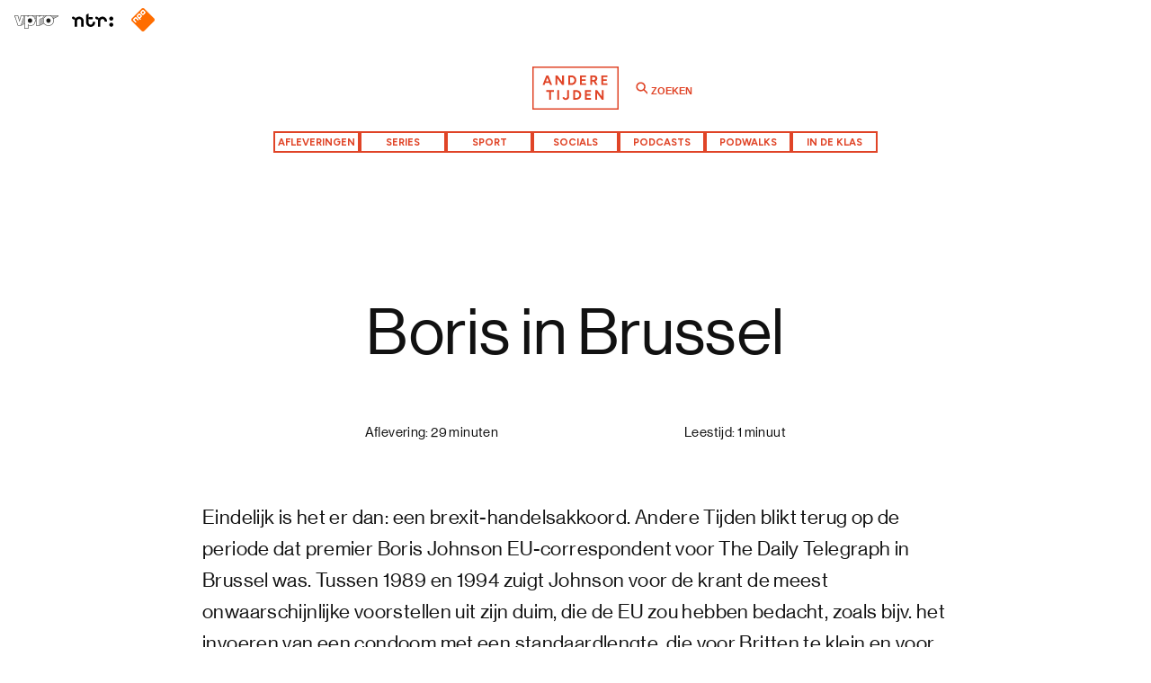

--- FILE ---
content_type: text/html; charset=UTF-8
request_url: https://anderetijden.nl/programma/1/Andere-Tijden/aflevering/809/Boris-in-Brussel
body_size: 4909
content:
<!DOCTYPE html>
<html lang="nl">
<head>
	<meta charset="UTF-8">
	<meta name="author" content="NTR" />	
	<meta name="viewport" content="width=device-width, initial-scale=1.0" />

				
		<title>Boris in Brussel - Andere Tijden</title>
											<meta name="description" content="">
		<meta name="keywords" content="">
		<meta property="og:title" content="Boris in Brussel - Andere Tijden" />
		<meta property="og:description" content="" />

	
			<meta property="og:image" content="https://anderetijden.nl/thumbs/i/14000/mod_media_image/14418.w1200.r16-9.be87d4c.jpg" />
		
	<meta property="og:site_name" content="Andere Tijden" />
	<meta property="article:author" content="Omroep NTR" />
	<meta property="og:type" content="website" />
	
	<link rel="icon" type="image/png" href="/bundles/anderetijdenpublicationbundle/favicons/favicon-96x96.png" sizes="96x96" />
	<link rel="icon" type="image/svg+xml" href="/bundles/anderetijdenpublicationbundle/favicons/favicon.svg" />
	<link rel="shortcut icon" href="/bundles/anderetijdenpublicationbundle/favicons/favicon.ico" />
	<link rel="apple-touch-icon" sizes="180x180" href="/bundles/anderetijdenpublicationbundle/favicons/apple-touch-icon.png" />
	<link rel="manifest" href="/bundles/anderetijdenpublicationbundle/favicons/site.webmanifest" />
	<meta name="msapplication-TileColor" content="#ffffff">
	<meta name="msapplication-TileImage" content="/bundles/anderetijdenpublicationbundle/favicons/mstile-144x144.png">
	<meta name="theme-color" content="#ffffff">

	
	
<script src="https://ajax.googleapis.com/ajax/libs/jquery/3.7.1/jquery.min.js"></script>
<script>
	var bootstrapStage = 'production';
	var loginApiUrl
</script>

<!-- NPO Cookiewall -->
	<script>
		var hostName = window.location.hostname;
		(function () {
			var organisation = 'NTR';
			var site = hostName.substring(hostName.lastIndexOf(".", hostName.lastIndexOf(".") - 1) + 1);
			var ccmWrapperElement = document.createElement('script');
			var ccmWrapperVersion = 'v1.1';
							var ccmDomain = 'https://ccm.npo.nl';
						ccmWrapperElement.type = 'text/javascript';
			ccmWrapperElement.crossOrigin = 'anonymous';
			ccmWrapperElement.src = ccmDomain + '/sites/' + organisation + '/' + site + '/ccm-wrapper_' + ccmWrapperVersion + '.js';
			ccmWrapperElement.async = true;
			ccmWrapperElement.defer = ccmWrapperElement.async;
			var s = document.getElementsByTagName('script')[0];
			s.parentNode.insertBefore(ccmWrapperElement, s);
			window.addEventListener('CCM_Wrapper_ready', function (e) {
				ccmWrapper.init();
			}, false);
		})();
	</script>
<!-- /NPO Cookiewall -->

<!-- NPO Tag -->
    <script src="https://npotag.npo-data.nl/prod/npo-tag.min.js"></script>

<script lang="text/javascript">
    window.onload = function () {
        const tag = npotag.newTag(
            // Set properties shared by all events
            {
                brand: 'NTR.nl',
                brand_id: 630382,
                platform: 'site',
                platform_version: '1.0.0',
            },
            // Create the tag plugins you want to use
            [
                npotag.newGovoltePlugin(),
                npotag.newATInternetPlugin(),
            ]
        );
        const tracker = npotag.newPageTracker(tag, {
            page: 'vpwon_1307432-boris-in-brussel',
                            chapter_1: 'andere-tijden',
                            chapter_2: 'aflevering',
                        broadcasters: 'ntr',
                            program: 'anderetijden',
                                        content_context_id: 'VPWON_1307432',
                                        custom_label1: '809',
            
        });
        // Send a page view event
        tracker.pageView();
    }
</script>

<!-- /NPO Tag -->

<!-- NPO Player -->
<script src="https://cdn.npoplayer.nl/player/v1/web/npoplayer.js" type="text/javascript"></script>
<link rel="stylesheet" href="https://cdn.npoplayer.nl/player/v1/web/npoplayer.css">
<!-- /NPO Player -->
	<!-- NEEDED FOR FONT EMBED -->
	<script type="text/javascript">
	var MTIProjectId='05b30f35-7c96-4c94-8e3a-f568e7ddfe85';
	</script>
	<script async type="text/javascript" src="/bundles/anderetijdenpublicationbundle/javascript/vendor/mtiFontTrackingCode.js"></script>
	<link href="https://fonts.googleapis.com/css2?family=Figtree:ital,wght@0,300..900;1,300..900&display=swap" rel="stylesheet">

	<link href="/bundles/anderetijdenpublicationbundle/css/style.css?v=20250617" rel="stylesheet" type="text/css" />
	<link href="/bundles/anderetijdenpublicationbundle/css/style_at25.css?v=20250821" rel="stylesheet" type="text/css" />
	<link href="/bundles/anderetijdenpublicationbundle/css/header.css?v=20250617" rel="stylesheet" type="text/css" />

</head>

<body class="at25">

<div id="scroll-mask"></div> 


<a href="#main-content" class="skip-navigation">
    Direct naar hoofdinhoud
</a>
<div class="programme-list"></div>

<nav id="navigation-sub" class="type-small">
  <div class="navigation-wrapper">
    <ul class="logo-list">
      <li><a class="logo-item logo-vpro" href="https://www.vpro.nl/" target="_blank"><span class="screen-reader">VPRO</span></a></li>
      <li><a class="logo-item logo-ntr" href="https://www.ntr.nl/" target="_blank"><span class="screen-reader">NTR</span></a></li>
      <li><a class="logo-item logo-npo" href="https://www.npostart.nl/" target="_blank"><span class="screen-reader">NPO</span></a></li>
    </ul>
  </div>
</nav>
<header class="header" id="main-header">
    <div class="header-container" id="header-container">
        <div class="hamburger-menu"><!-- hamburger --></div>
        <div class="logo-container">
            <a href="/" class="logo-link" aria-label="Terug naar de homepage">
                <span class="logo" id="logo" aria-hidden="true"></span>
            </a>
        </div>
        <div class="search-box">
            <form id="search-form" class="search-form" role="search" aria-label="Zoeken" action="/zoek" method="get">
                <label for="search-input" class="visually-hidden">Zoeken</label>
                <input type="search" class="search-input" id="search-input" placeholder="Zoeken" aria-label="Zoeken" title="Zoeken" name="query" value="" autocomplete="off" >
                <div id="submit-container"><button class="search-btn" id="search-btn">Zoeken</button></div>
            </form>
        </div>
    </div>


    <nav class="main-navigation" aria-labelledby="nav-label" id="site-nav">

        <span hidden id="nav-label">Site</span>
        
        <button class="nav-toggle" id="nav-toggle" aria-expanded="false" hidden>
            <svg height="21" viewBox="0 0 24 24" width="24" aria-hidden="true" style="color: inherit;">
                <path
                    d="M3 13h18c0.552 0 1-0.448 1-1s-0.448-1-1-1h-18c-0.552 0-1 0.448-1 1s0.448 1 1 1zM3 7h18c0.552 0 1-0.448 1-1s-0.448-1-1-1h-18c-0.552 0-1 0.448-1 1s0.448 1 1 1zM3 19h18c0.552 0 1-0.448 1-1s-0.448-1-1-1h-18c-0.552 0-1 0.448-1 1s0.448 1 1 1z"
                    fill="currentColor"></path>
            </svg>
            <span class="visually-hidden">Navigatie</span>
        </button>
        <div class="nav-content" id="nav-content">
            <button id="nav-closeBtn" class="nav-closeBtn" hidden>
                Sluiten
            </button>
            <ul role="list" class="nav-list">
                <li class="nav-item"><a href="/afleveringen">Afleveringen</a></li>
                <li class="nav-item"><a href="/series">Series</a></li>
                <li class="nav-item"><a href="/sport">Sport</a></li>
                <li class="nav-item"><a href="/socials">Socials</a></li>
                <li class="nav-item"><a href="/podcasts">Podcasts</a></li>
                <li class="nav-item"><a href="/podwalks">Podwalks</a></li>
                <li class="nav-item"><a href="/indeklas">In de klas</a></li>
                            </ul>
        </div>

    </nav>
</header>
<div id="main-content"></div>

	<div id="page-article" class="page-wrapper">
 
<header class="page-header">

  <h1 class="page-title">Boris in Brussel</h1>
  
  <div class="text-column">
    <ul class="page-meta type-small">
       <li><span class="meta-label">Aflevering:</span> 29 minuten</li>        <li><span class="meta-label">Leestijd:</span> 1 minuut</li>     </ul>
    
    <div class="page-intro">
  		    	<p> <p>Eindelijk is het er dan: een brexit-handelsakkoord. Andere Tijden blikt terug op de periode dat premier Boris Johnson EU-correspondent voor The Daily Telegraph in Brussel was. Tussen 1989 en 1994 zuigt Johnson voor de krant de meest onwaarschijnlijke voorstellen uit zijn duim, die de EU zou hebben bedacht, zoals bijv. het invoeren van een condoom met een standaardlengte, die voor Britten te klein en voor Italianen te groot zou zijn, een verbod op kromme komkommers en Britse vissers die haarnetjes moeten dragen. De stukken wakkeren de anti-Europastemming in Engeland flink aan. Johnson, die zich vaak luidruchtig manifesteert op persconferenties, maakt zich bij politici, woordvoerders en collega-journalisten weinig geliefd, maar zijn lezers smullen van zijn artikelen.</p>
<p>&nbsp;</p>
<p>Andere Tijden blikt terug met zijn voormalige collega's uit Nederland en Engeland.<br /><br /><em>Uitzending: zondag 19 januari om 14:50 uur op NPO 2.<br /><br /></em><strong>Wie is Boris Johnson en hoe belandt hij in de politiek? <a href="https://npofocus.nl/artikel/7999/wie-is-boris-johnson" target="_blank" rel="noopener">Bekijk en lees hierover meer op NPOFocus.nl.</a></strong></p> </p>
    </div>
  </div>
  
</header> 

<article class="article-wrapper">
         
<section class="episode-section center-column">

     
      
  
  
  <figure class="episode-container  episode-page" data-mid="VPWON_1307432">
    
    <div class="episode-cover-wrapper inline-episode media-container ratio-video">

     <div class="episode-info">
        <div class="episode-date type-small">19 januari  2020</div>
        <h2>Boris in Brussel</h2>
      </div>

      
        
    
																
																				
																				
							
	
		
			<img src="#" class="lazyload episode-image" alt="Boris in Brussel"  data-width_600="/thumbs/i/14000/mod_media_image/14418.w750.r16-9.37c0d3b.jpg" data-width_1000="/thumbs/i/14000/mod_media_image/14418.w900.r16-9.5090e70.jpg" data-width_1400="/thumbs/i/14000/mod_media_image/14418.w1380.r16-9.5049e0c.jpg"  data-alt="Boris in Brussel" data-imgclass="episode-image" data-src="" width="0" height="0" /><noscript><img src="/thumbs/i/14000/mod_media_image/14418.w750.r16-9.37c0d3b.jpg" alt="Boris in Brussel" /></noscript>

			<div class="loader"></div>
			
					
	
    </div>
    
    <div class="episode-player-wrapper">
      <div id="npo_player_VPWON_1307432" class="video-embed-wrapper"></div>
    </div>

          <button class="play-button play-button-large play-button-episode">
          <div class="icon-play-wrapper"><div class="icon icon-play"><span class="screen-reader">Bekijk Video</span></div></div>
          <div class="play-duration type-small">29 min </div>
      </button>
      
  </figure>
  
</section>  
      
</article>


<section class="article-section article-meta-section text-column cf">
  
			
	  
	<div class="credits-wrapper credits cf">
				  <div class="list-title">Credits</div>
				<ul class="col-wrapper">
		  
		  			<li class="list-item type-small">
			  <div class="label">Regisseur</div>
			  <div class="Name">Reinier van den Hout</div>
			</li>
		  			<li class="list-item type-small">
			  <div class="label">Researcher</div>
			  <div class="Name">Lizzy van Winsen</div>
			</li>
		  			<li class="list-item type-small">
			  <div class="label">Researcher</div>
			  <div class="Name">Ingeborg van de Kamp</div>
			</li>
		   

		</ul>
		
				<ul class="col-wrapper writers-col">
		  
			
		</ul>
		
	</div>
		  
	
</section>


<div class="section-divider" ></div>  

<section class="article-comment-section center-column cf">
    <h2>Vragen?</h2>
    <div class="subline type-small">
    	<p>Heeft u vragen, ideeën of opmerkingen?</p>
    	<p>Neem dan contact op met de redactie:</p>
    </div>
    <div class="mailto-wrapper">
    	<a class="type-small" href="mailto:anderetijden@ntr.nl">anderetijden@ntr.nl</a>
    </div>
</section>
	  
<div class="section-divider" ></div>  


</div>



<footer id="footer">
  
  <div class="sitemap">
    
    <div class="sitemap-wrapper center-column cf">
      
      <div class="list-wrapper first-wrapper">
        <div class="list-header">Andere Tijden</div>
        <ul class="sitemap-list type-small">
          <li><a href="/afleveringen">Afleveringen</a></li>
          <li><a href="https://ntr.dmd.omroep.nl/x/plugin/?pName=subscribe&MIDRID=S7a1BAAA54&pLang=nl&Z=1466663895" target="_blank" class="source-url">Nieuwsbrief</a></li>
        </ul>
      </div>
      
      <div class="list-wrapper second-wrapper">
        <div class="list-header">Informatie</div>
        <ul class="sitemap-list type-small">
          <li><a href="/over#about">Over Andere Tijden</a></li> 
          <li><a href="/over#contact">Contact</a></li>
          <li><a href="/over#colofon">Colofon</a></li> 
        </ul>
      </div>

      <div class="list-wrapper last-wrapper">
        <div class="list-header"><a href="/programmas">Geschiedenisprogramma's</a></div>
          <ul class="sitemap-list type-small">
                        <li><a href="/indeklas">Andere Tijden in de klas</a></li>
            <li><a href="/programma/2/OVT">OVT</a></li>
            <li><a href="/programma/4/Andere-Tijden-Sport">Andere Tijden Sport</a></li>
          </ul>
      </div>

      <div class="list-wrapper top-link-wrapper cf">
        <div class="to-top to-top-js type-small">Top<div class="arrow-wrapper"><span class="icon icon-arrow-up"></span></div></div>
      </div>

      <a href="#main-content" class="skip-navigation">
          Terug naar hoofdinhoud
      </a>

    </div>

  </div>

  <div class="meta-bar">
    <div class="content-wrapper center-column">
      
      <ul class="social-list">
        <li class="social-item social-facebook type-small"><a href="https://www.facebook.com/AndereTijden" target="_blank">Facebook</a></li>
        <li class="social-item social-tiktok type-small"><a href="https://www.tiktok.com/@anderetijdenntr" target="_blank">Tiktok</a></li>
        <li class="social-item social-instagram type-small"><a href="https://www.instagram.com/anderetijden" target="_blank">Instagram</a></li>
        <li class="social-item social-youtube type-small"><a href="https://www.youtube.com/@anderetijdenNTR" target="_blank">YouTube</a></li>
      </ul>
      
      <ul class="logo-list">
        <li><a class="logo-item logo-vpro" href="https://www.vpro.nl/" target="_blank"><span class="screen-reader">VPRO</span></a></li>
        <li><a class="logo-item logo-ntr" href="https://www.ntr.nl/" target="_blank"><span class="screen-reader">NTR</span></a></li>
        <li><a class="logo-item logo-npo" href="https://www.npostart.nl/" target="_blank"><span class="screen-reader">NPO</span></a></li>
      </ul>
             
    </div>
  </div>

</footer>

<!-- has to be included in application assets  -->
<script src="/bundles/anderetijdenpublicationbundle/javascript/scripts.js?v=2.0" type="text/javascript"></script>
<script src="/bundles/anderetijdenpublicationbundle/javascript/nav.js?v=2.0" type="text/javascript"></script>
<script src="/bundles/anderetijdenpublicationbundle/javascript/search.js?v=250814" type="text/javascript"></script>
<script src="/bundles/ntrapplicationbundle/javascript/scripts.js?v=250617" type="text/javascript"></script>
</body>
</html>


--- FILE ---
content_type: text/css
request_url: https://anderetijden.nl/bundles/anderetijdenpublicationbundle/css/style_at25.css?v=20250821
body_size: 2082
content:
/* Variables */
:root {
    --font-family: "Figtree", sans-serif;
    --highlight-color: rgba(224, 68, 39, 1);
    --text-color: rgba(0, 0, 0, 1);
    --base-size: 1rem; /* Assuming 1rem = 16px */
    --darkgrey-color: rgba(115, 115, 115, 1);
    --lightgrey-color: rgba(227, 227, 227, 1);
}

@media screen and (min-width: 1280px) {
    :root {
        font-size: 1vw;
    }
}

@media screen and (min-width: 3200px) {
    :root {
        font-size: 0.9vw;
    }
}


.skip-navigation {
    position: absolute;
    top: 50px;
    left: -1000px;
    width: auto;
    height: auto;
    overflow: hidden;
    background-color: #fff;
    z-index: 999;
    color: black;
    margin: 20px;
    padding: 20px;
    opacity: 0;
    &:focus {
        opacity: 1;
        left: 0;
    }
}

.at25 {
    & a:focus-visible {
        outline: 3px solid black;
    }
    & .center-column {
        max-width: 58rem;
        padding-right: 0;
        padding-left: 0;
        @media all and (max-width: 64rem) {
            padding-left: 1rem;
            padding-right: 1rem;
        }
    }

    & .episode-row {
        align-items: normal;
    }

    & #navigation-sub {
        border-bottom: 1px solid var(--lightgrey-color);
    }

    & .episode-list {
        display: flex;
        flex-wrap: wrap;
        gap: 1.5em;
        justify-content: space-around;
        & .teaser-item {
            width: 48%;
            max-width: 48%;
            padding-left: 0;
            padding-right: 0;
        }
    }

    & #page-program-detail {
        & .page-header {
            padding: 100px 0;
        }
    }

    & #page-dossier {
        & .dossier-episode-section {
            display: flex;
            flex-flow: wrap;
        }
    }

    & #page-homepage, #page-program-overview, #page-podwalk-overview, #page-podcast-overview, #page-classroom-overview {
        padding-top: 40px;
        & .grid-wrapper {
            display: flex;
            flex-wrap: wrap;
            gap: 1em;
        }
        & .teaser-grid {
            display: grid;
            grid-template-columns: repeat(2, 1fr);
            gap: 1.5em;
            .teaser-item:last-child:nth-child(odd) {
                justify-self: center;
                width: 50%;
                grid-column-start: span 2;
            }
        }
        & .program-grid {
            display: grid;
            grid-template-columns: repeat(3, 1fr);
            gap: 3em;

        }
        & .hp-article-section {
            padding-bottom: 4rem;
        }
        & .section-title {
            padding-bottom: 2rem;   
        }

        & .newsletter-description .source-url {
            text-decoration: underline;
            font-size: 1.0rem;
        }

        & .hp-newsletter-signup {
            background-color: #fff;
            border: 0;
            height: auto;
            padding-bottom: 100px;
    
            & .newsletter-input-wrapper {
                margin: 0 auto;
                text-align: center;
            }
    
            & .email-input {
                background-color: #f6f6f6;
            }
        }
    
        & .hp-social-section {
            background-color: #fff;
            padding-top: 100px;
            & .social-section-wrapper {
                height: auto;
            }
            & .social-section-wrapper {
                padding-top: 40px;
            }
        }
    }

    & .section-title {
        font-family: var(--font-family);
        font-size: 1.5rem;
        font-weight: bold;
    }

    & .section-divider-space {
        max-width: 730px;
        width: 100%;
        margin: 0 auto;
        padding: 40px 0;
        position: relative;
        z-index: 2;
    }

    & .teaser-item {
        padding-bottom: 1rem;
        position: relative;
        text-align: left;
        a {
            display: block;
        }
        & .title {
            font-weight: bold;
            padding: 5px 0;
        }
        & .info-wrapper {
            font-family: var(--font-family);
            & .date {
                font-size: 0.9rem;
                padding-top: 0.4rem;
            }
            & .title {
                font-size: 1.2rem;
                font-weight: bold;
                overflow-wrap: anywhere;
            }
            & .teasertext {
                font-size: 0.9rem;
                padding-bottom: 0.5rem;
                overflow-wrap: anywhere;
            }
            & .serie {
                font-size: 0.8rem;
                font-weight: bold;
                color: var(--highlight-color);
                text-transform: uppercase;
            }
        }
        & .external {
            &:before {
                content: '';
                background-image: url("/bundles/anderetijdenpublicationbundle/css/img/external-link.svg");
                background-repeat: no-repeat;
                background-position: 5px 5px;
                z-index: 10;
                width: 30px;
                height: 30px;
                position: absolute;
                background-color: rgba(0, 0, 0, 0.15);
                margin: 0;
                bottom: 0;
                right: 0;
                padding: 5px
            }
        }
        & .play-button {
            right: 0px;
            bottom: 0px;
            &:hover {
                .icon-play-wrapper {
                    background-color: rgba(255, 255, 255, 0.33);
                }
            }
        }
    }

    & .teaser-pod {
        max-width: 250px;
    }

    & .teaser-program .teaser-media-wrapper {
        border-radius: 0;
        & figure {
            background: none;
            & img {
                border-radius: 0;
            }
        }
    }

    & #footer .sitemap {
        background-color: #f6f6f6;
    }

    & .episode-video-info {
        position: absolute;
        bottom: 0;
        right: 0;
        padding: 0.75rem 1rem;
        display: flex;
        flex-direction: column;
        gap: 0.35rem;
        align-items: center;
        z-index: 10;
        & .icon-video {
            position: relative;
            width: 2rem;
            height: auto;
            z-index: 1; 
            fill: white;
            filter: drop-shadow(0.15rem 0.05rem 0.2rem rgba(0, 0, 0, 0.6));
        }
        & .video-duration {
            position: relative;
            z-index: 1;
            font-size: 0.75rem;
            filter: drop-shadow(0.15rem 0.05rem 0.2rem rgba(0, 0, 0, 0.7));
            color: white;
        }
    }

    & .play-button {
        width: 8rem;
        height: 4rem;
        margin-right: -4rem !important;
        margin-bottom: -2rem !important;
        border: 0.125rem solid var(--highlight-color) !important; /* 2px */
        display: flex;
        justify-content: center;
        align-items: center;
        flex-direction: column;
        background-color: white;
        border-radius: 0;
        @media screen and (min-width: 62.5rem) {
            width: 10rem;
            height: 5rem;
            margin-right: -5rem !important;
            margin-bottom: -2.5rem !important;
        }        
        & .icon-play {
            font-size: 1em;
        }
        & .play-duration {
            font-size: 0.8rem;
            bottom: 8%;
        }
        @media screen and (max-width: 599px) {
            width: 6rem;
            height: 3rem;
            margin-right: -3rem !important;
            margin-bottom: -1.5rem !important;
            right: 50%;
            bottom: 50%;

            & .icon-play {
                font-size: 0.7em;
            }
            & .play-duration {
                font-size: 0.6rem;
                bottom: 6%;
            }
        }
    }

    & .play-button:hover {
        background-color: var(--highlight-color);
        color: white;
    }

    .episode-container .episode-info {
        @media screen and (max-width: 599px) {
            justify-content: end;
        }

    }

    #page-classroom-overview {
        & .logo-schooltv-wrapper {
            width: 100%;
            & .logo-schooltv-link {
                display: block;
                text-align: center;
                width: 7.5rem;
                margin: 2rem auto;
            }
        }
    }

}


--- FILE ---
content_type: text/css
request_url: https://anderetijden.nl/bundles/anderetijdenpublicationbundle/css/header.css?v=20250617
body_size: 6714
content:
/* Header */
.header {
    display: flex;
    flex-direction: column;
    align-items: center;
    padding: 1.25rem; /* 20px */
    background-color: #fff;
    font-family: var(--font-family);
    font-feature-settings: normal;
    line-height: normal;
    color: var(--text-color);
  }
  
  .header-container {
    display: flex;
    justify-content: space-between;
    align-items: center;
    width: 100%;
    max-width: 61.5rem; /* 1024px */
    height: 5rem;
  }
  
  .hamburger-menu,
  .search-box {
    flex: 1; /* Make both divs take equal space */
    display: flex;
    align-items: center;
    justify-content: left;
    padding: 1.5rem;
  }
  
  .logo-container {
    display: flex;
    justify-content: center;
    align-items: center;
    flex: 0 0 auto; /* Ensure the logo container takes up only the space it needs */
    width: auto; /* Allow the container to adjust to the logo's size */
  }
  
  .logo {
    display: block;
    box-sizing: border-box;
    width: 7.5rem;
    height: 3.75rem;
    background-image: url("data:image/svg+xml,%3Csvg xmlns='http://www.w3.org/2000/svg' width='120' height='60' viewBox='0 0 120 60' fill='none'%3E%3Cpath d='M0 0V60H120V0H0ZM1.94118 1.94118H118.059V58.0588H1.94118V1.94118ZM19.4821 12.3529L14.2238 25.6944H16.9763L18.1 22.7647H23.6526L24.7762 25.6944H27.5294L22.2705 12.3529H22.094H19.4821ZM32.1528 12.3529V25.6944H34.7647V16.5531L41.4003 25.6944H43.9763V12.3529H41.4003V21.3178L34.8709 12.3529H32.1528ZM49.906 12.3529V25.6944H54.1765C55.5176 25.6944 56.7174 25.4119 57.7762 24.8472C58.835 24.2825 59.6468 23.4703 60.2468 22.4821C60.8468 21.4585 61.1291 20.3295 61.1291 19.0237C61.1291 17.7178 60.8468 16.5528 60.2468 15.5646C59.6468 14.541 58.835 13.7648 57.7762 13.2001C56.7527 12.6354 55.5529 12.3529 54.1765 12.3529H49.906ZM66.2826 12.3529V25.6944V25.7295H74.7884V23.3293H68.8938V20.1176H73.9412V17.7884H68.8938V14.7532H74.7174V12.3529H66.2826ZM80.5409 12.3529V25.6585H83.1528V20.9297H85.1553L87.8824 25.6944H90.8472L87.7479 20.4747C87.8047 20.4502 87.8619 20.4267 87.9175 20.4003C88.6234 20.0473 89.2235 19.5529 89.6471 18.8824C90.0706 18.2471 90.2826 17.5056 90.2826 16.6585C90.2826 15.8115 90.1057 15.0707 89.6822 14.4354C89.294 13.8001 88.7297 13.2705 87.9885 12.9175C87.2473 12.5293 86.435 12.3529 85.4821 12.3529H80.5409ZM95.8587 12.3529V25.6944V25.7295H104.364V23.3293H98.4706V20.1176H103.518V17.7884H98.4706V14.7532H104.294V12.3529H95.8587ZM83.1528 14.7884H85.3766C86.0119 14.7884 86.5413 14.9648 86.9648 15.3178C87.3884 15.6707 87.5997 16.1297 87.5997 16.6944C87.5997 17.0473 87.4943 17.3999 87.3178 17.6822C87.1413 17.9646 86.8944 18.1765 86.5768 18.3529C86.2591 18.5294 85.9062 18.5997 85.5179 18.5997H83.1528V14.7884ZM52.5179 14.8587H54.1765C54.7765 14.8587 55.3415 14.9647 55.8709 15.1765C56.4003 15.3882 56.8586 15.6706 57.2468 16.0588C57.635 16.4471 57.9532 16.8709 58.165 17.4003C58.3767 17.8944 58.4821 18.4588 58.4821 19.0588C58.4821 19.6588 58.3767 20.188 58.165 20.7174C57.9532 21.2468 57.635 21.6706 57.2468 22.0588C56.8586 22.4118 56.4003 22.7294 55.8709 22.9412C55.3415 23.1529 54.7765 23.259 54.1765 23.259H52.5179V14.8587ZM20.8759 15.5273L22.7723 20.4706H18.9802L20.8759 15.5273ZM19.3415 32.8235V35.2238H23.3293V46.165H25.9412V35.2238H29.9297V32.8235H19.3415ZM34.6586 32.8235V46.165H37.2705V32.8235H34.6586ZM56.7532 32.8235V46.165H61.0237C62.3648 46.165 63.5646 45.8825 64.6234 45.3178C65.6822 44.7531 66.494 43.9409 67.094 42.9527C67.694 41.9291 67.9763 40.8001 67.9763 39.4943C67.9763 38.1884 67.694 37.0234 67.094 36.0352C66.494 35.0116 65.6822 34.2354 64.6234 33.6707C63.5999 33.106 62.4001 32.8235 61.0237 32.8235H56.7532ZM73.1291 32.8235V46.165V46.2001H81.6356V43.7999H75.741V40.5882H80.7884V38.259H75.741V35.2238H81.5646V32.8235H73.1291ZM87.3881 32.8235V46.165H90V37.0237L96.6356 46.165H99.2116V32.8235H96.6356V41.7884L90.1062 32.8235H87.3881ZM48.4591 32.8587V41.4354C48.4591 42.0354 48.3531 42.5644 48.1413 42.9527C47.9648 43.3409 47.6822 43.6234 47.3293 43.7999C46.9763 43.9763 46.7294 44.0825 46.2353 44.0825C45.7412 44.0825 45.3178 43.941 44.9648 43.6234C44.6119 43.3057 44.3646 42.8825 44.1528 42.3178L41.9297 43.165C42.0003 43.5179 42.1412 43.8707 42.3529 44.259C42.5294 44.6472 42.812 45.0001 43.165 45.3178C43.5179 45.6354 43.9413 45.9174 44.4354 46.1291C44.9296 46.3409 45.5297 46.4469 46.165 46.4469C46.8709 46.4469 47.5062 46.3767 48.1062 46.165C48.7062 45.9532 49.235 45.6707 49.6586 45.3178C50.1174 44.9648 50.4352 44.5057 50.6822 43.9763C50.9293 43.4822 51.0352 42.8822 51.0352 42.2116V32.8587H48.4591ZM59.3644 35.3293H61.0237C61.6237 35.3293 62.188 35.4353 62.7174 35.6471C63.2468 35.8588 63.7057 36.1412 64.094 36.5294C64.4822 36.9176 64.7997 37.3415 65.0115 37.8709C65.2233 38.365 65.3293 38.9294 65.3293 39.5294C65.3293 40.1294 65.2233 40.6586 65.0115 41.188C64.7997 41.7174 64.4822 42.1412 64.094 42.5294C63.7057 42.8824 63.2468 43.2 62.7174 43.4118C62.188 43.6235 61.6237 43.7295 61.0237 43.7295H59.3644V35.3293Z' fill='%23E04427'/%3E%3C/svg%3E");
    background-repeat: no-repeat;
    background-size: contain;
    background-position: center;
    transition:all 0.5s ease; /* Smooth transition for hover effect */
  }
  
  .logo-link:hover .logo {
    background-color: var(--highlight-color); /* Add a background color on hover */
    transition: background-color 0.3s ease; /* Smooth transition for hover effect */
        background-image: url("data:image/svg+xml,%3Csvg xmlns='http://www.w3.org/2000/svg' width='120' height='60' viewBox='0 0 120 60' fill='none'%3E%3Cpath d='M 19.482422 12.353516 L 14.224609 25.695312 L 16.976562 25.695312 L 18.099609 22.765625 L 23.652344 22.765625 L 24.775391 25.695312 L 27.529297 25.695312 L 22.269531 12.353516 L 22.09375 12.353516 L 19.482422 12.353516 z M 32.152344 12.353516 L 32.152344 25.695312 L 34.765625 25.695312 L 34.765625 16.552734 L 41.400391 25.695312 L 43.976562 25.695312 L 43.976562 12.353516 L 41.400391 12.353516 L 41.400391 21.318359 L 34.871094 12.353516 L 32.152344 12.353516 z M 49.90625 12.353516 L 49.90625 25.695312 L 54.175781 25.695312 C 55.516879 25.695312 56.716593 25.412356 57.775391 24.847656 C 58.834189 24.282958 59.646094 23.47062 60.246094 22.482422 C 60.846092 21.458824 61.128906 20.329235 61.128906 19.023438 C 61.128906 17.717541 60.846092 16.552651 60.246094 15.564453 C 59.646094 14.540855 58.834189 13.763917 57.775391 13.199219 C 56.751893 12.634519 55.552179 12.353516 54.175781 12.353516 L 49.90625 12.353516 z M 66.283203 12.353516 L 66.283203 25.695312 L 66.283203 25.730469 L 74.789062 25.730469 L 74.789062 23.330078 L 68.894531 23.330078 L 68.894531 20.117188 L 73.941406 20.117188 L 73.941406 17.789062 L 68.894531 17.789062 L 68.894531 14.753906 L 74.716797 14.753906 L 74.716797 12.353516 L 66.283203 12.353516 z M 80.541016 12.353516 L 80.541016 25.658203 L 83.152344 25.658203 L 83.152344 20.929688 L 85.15625 20.929688 L 87.882812 25.695312 L 90.847656 25.695312 L 87.748047 20.474609 C 87.804847 20.450109 87.862369 20.426791 87.917969 20.400391 C 88.623867 20.047391 89.222886 19.553312 89.646484 18.882812 C 90.069984 18.247514 90.283203 17.505301 90.283203 16.658203 C 90.283203 15.811205 90.105139 15.070845 89.681641 14.435547 C 89.293441 13.800249 88.729481 13.270967 87.988281 12.917969 C 87.247083 12.529769 86.43532 12.353516 85.482422 12.353516 L 80.541016 12.353516 z M 95.859375 12.353516 L 95.859375 25.695312 L 95.859375 25.730469 L 104.36328 25.730469 L 104.36328 23.330078 L 98.470703 23.330078 L 98.470703 20.117188 L 103.51758 20.117188 L 103.51758 17.789062 L 98.470703 17.789062 L 98.470703 14.753906 L 104.29492 14.753906 L 104.29492 12.353516 L 95.859375 12.353516 z M 83.152344 14.789062 L 85.376953 14.789062 C 86.012251 14.789062 86.541344 14.965361 86.964844 15.318359 C 87.388442 15.671259 87.599609 16.130614 87.599609 16.695312 C 87.599609 17.048212 87.494859 17.399341 87.318359 17.681641 C 87.141861 17.964039 86.893772 18.177116 86.576172 18.353516 C 86.258472 18.530014 85.905878 18.599609 85.517578 18.599609 L 83.152344 18.599609 L 83.152344 14.789062 z M 52.517578 14.859375 L 54.175781 14.859375 C 54.775781 14.859375 55.341694 14.963981 55.871094 15.175781 C 56.400492 15.387481 56.857894 15.670394 57.246094 16.058594 C 57.634292 16.446892 57.952264 16.870991 58.164062 17.400391 C 58.375762 17.894489 58.482422 18.458594 58.482422 19.058594 C 58.482422 19.658592 58.375762 20.187397 58.164062 20.716797 C 57.952264 21.246195 57.634292 21.670394 57.246094 22.058594 C 56.857894 22.411592 56.400492 22.729606 55.871094 22.941406 C 55.341694 23.153106 54.775781 23.259766 54.175781 23.259766 L 52.517578 23.259766 L 52.517578 14.859375 z M 20.875 15.527344 L 22.771484 20.470703 L 18.980469 20.470703 L 20.875 15.527344 z M 19.341797 32.824219 L 19.341797 35.224609 L 23.330078 35.224609 L 23.330078 46.164062 L 25.941406 46.164062 L 25.941406 35.224609 L 29.929688 35.224609 L 29.929688 32.824219 L 19.341797 32.824219 z M 34.658203 32.824219 L 34.658203 46.164062 L 37.269531 46.164062 L 37.269531 32.824219 L 34.658203 32.824219 z M 56.753906 32.824219 L 56.753906 46.164062 L 61.023438 46.164062 C 62.364535 46.164062 63.564249 45.883059 64.623047 45.318359 C 65.681845 44.753661 66.493752 43.941323 67.09375 42.953125 C 67.693748 41.929527 67.976562 40.799937 67.976562 39.494141 C 67.976562 38.188243 67.693748 37.023354 67.09375 36.035156 C 66.493752 35.011558 65.681845 34.23462 64.623047 33.669922 C 63.599549 33.105222 62.399835 32.824219 61.023438 32.824219 L 56.753906 32.824219 z M 73.128906 32.824219 L 73.128906 46.164062 L 73.128906 46.199219 L 81.634766 46.199219 L 81.634766 43.800781 L 75.740234 43.800781 L 75.740234 40.587891 L 80.789062 40.587891 L 80.789062 38.259766 L 75.740234 38.259766 L 75.740234 35.224609 L 81.564453 35.224609 L 81.564453 32.824219 L 73.128906 32.824219 z M 87.388672 32.824219 L 87.388672 46.164062 L 90 46.164062 L 90 37.023438 L 96.634766 46.164062 L 99.210938 46.164062 L 99.210938 32.824219 L 96.634766 32.824219 L 96.634766 41.789062 L 90.105469 32.824219 L 87.388672 32.824219 z M 48.458984 32.859375 L 48.458984 41.435547 C 48.458984 42.035545 48.352425 42.564825 48.140625 42.953125 C 47.964125 43.341325 47.682978 43.624281 47.330078 43.800781 C 46.977078 43.977181 46.728475 44.082031 46.234375 44.082031 C 45.740275 44.082031 45.317842 43.940647 44.964844 43.623047 C 44.611944 43.305347 44.364144 42.883059 44.152344 42.318359 L 41.929688 43.164062 C 42.000287 43.516962 42.141816 43.871466 42.353516 44.259766 C 42.530014 44.647964 42.811064 45.000661 43.164062 45.318359 C 43.516962 45.635959 43.941447 45.917206 44.435547 46.128906 C 44.929745 46.340706 45.528764 46.447266 46.164062 46.447266 C 46.869962 46.447266 47.505469 46.375766 48.105469 46.164062 C 48.705467 45.952264 49.234605 45.671259 49.658203 45.318359 C 50.117003 44.965361 50.434641 44.505962 50.681641 43.976562 C 50.928739 43.482464 51.035156 42.881537 51.035156 42.210938 L 51.035156 32.859375 L 48.458984 32.859375 z M 59.365234 35.330078 L 61.023438 35.330078 C 61.623437 35.330078 62.187397 35.434686 62.716797 35.646484 C 63.246195 35.858184 63.70545 36.141097 64.09375 36.529297 C 64.48195 36.917495 64.799919 37.341694 65.011719 37.871094 C 65.223519 38.365192 65.330078 38.929297 65.330078 39.529297 C 65.330078 40.129295 65.223519 40.658102 65.011719 41.1875 C 64.799919 41.716898 64.48195 42.141097 64.09375 42.529297 C 63.70545 42.882297 63.246195 43.200311 62.716797 43.412109 C 62.187397 43.623809 61.623437 43.730469 61.023438 43.730469 L 59.365234 43.730469 L 59.365234 35.330078 z ' fill='%23FFFFFF'/%3E%3C/svg%3E");
}

.logo-link:hover {
    text-decoration: none; /* Ensure no underline appears on hover */
}
  
  .search-box {
    display: flex;
    align-items: right;
    justify-content: right;
    gap: 0.625rem; /* 10px */
    transition: all 0.3s ease; /* Smooth transition for hover effect */
  }
  
  .visually-hidden {
    position: absolute;
    width: 1px;
    height: 1px;
    padding: 0;
    margin: -1px;
    overflow: hidden;
    clip: rect(0, 0, 0, 0);
    border: 0;
  }
  
  .search-form {
    padding: 0;
    margin: 0;
    display: flex;
    gap: 0;
    flex-direction: row;
    
  }
  
  .search-btn {
    font-size: 0.875rem; /* 14px */
    padding: 0.3rem; /* 8px */
    margin: 0;
    color: var(--highlight-color);
    text-transform: uppercase;
    font-weight: bold;
    background-color: transparent;
    border: none;
    cursor: pointer;
    pointer-events: none;
    transition: color 0.5s, background-color 0.5s, padding 0.5s; /* Smooth crossfade for background and text color */
  }
  
  .search-form:focus-within .search-btn {
    padding: 0.3rem 1rem;
    border: 0.125rem solid var(--highlight-color); /* 2px */
    pointer-events: all;
  }
  
  .search-form:focus-within .search-btn:hover {
    padding: 0.3rem 1rem;
    color: #fff;
    background-color: var(--highlight-color);
    border: 0.125rem solid var(--highlight-color); /* 2px */
    pointer-events: all;
  }

  #submit-container {
    pointer-events: all;
    cursor: pointer;
  }


  .search-input {
    width: 1rem; /* 16px */
    height: 1.857rem; /* 30px */
    padding: 0;
    border: 0;
    margin: 0;
    font-size: 1rem; /* 16px */
    font-family: var(--font-family);
    background-image: url("data:image/svg+xml,%3Csvg width='16' height='16' viewBox='0 0 16 16' xmlns='http://www.w3.org/2000/svg'%3E%3Cpath d='M13.5167 14.625L8.52917 9.6375C8.13333 9.95417 7.67812 10.2049 7.16354 10.3896C6.64896 10.5743 6.10139 10.6667 5.52083 10.6667C4.08264 10.6667 2.86545 10.1686 1.86927 9.1724C0.87309 8.17622 0.375 6.95903 0.375 5.52083C0.375 4.08264 0.87309 2.86545 1.86927 1.86927C2.86545 0.87309 4.08264 0.375 5.52083 0.375C6.95903 0.375 8.17622 0.87309 9.1724 1.86927C10.1686 2.86545 10.6667 4.08264 10.6667 5.52083C10.6667 6.10139 10.5743 6.64896 10.3896 7.16354C10.2049 7.67812 9.95417 8.13333 9.6375 8.52917L14.625 13.5167L13.5167 14.625ZM5.52083 9.08333C6.51042 9.08333 7.35156 8.73698 8.04427 8.04427C8.73698 7.35156 9.08333 6.51042 9.08333 5.52083C9.08333 4.53125 8.73698 3.6901 8.04427 2.9974C7.35156 2.30469 6.51042 1.95833 5.52083 1.95833C4.53125 1.95833 3.6901 2.30469 2.9974 2.9974C2.30469 3.6901 1.95833 4.53125 1.95833 5.52083C1.95833 6.51042 2.30469 7.35156 2.9974 8.04427C3.6901 8.73698 4.53125 9.08333 5.52083 9.08333Z' fill='%23E04427' fill-rule='nonzero'/%3E%3C/svg%3E");
    background-repeat: no-repeat;
    background-position: 0 0.48rem;
    color: transparent;
    transition: width 0.5s, padding 0.5s, color 0.5s, background-image 0.5s; /* Smooth crossfade for background and text color */
  }
  
  .search-input::placeholder {
    color: var(--darkgrey-color);
    opacity: 0;
    transition: opacity 0.5s; /* Smooth crossfade for placeholder color */
  }
  
  .search-form:focus-within .search-input {
    width: 15rem;
    padding-left: 1.857rem; /* 8px */
    color: var(--text-color);
    background-color: var(--lightgrey-color);
    border: 1px solid var(--lightgrey-color);
    background-image: url("data:image/svg+xml,%3Csvg width='16' height='16' viewBox='0 0 16 16' xmlns='http://www.w3.org/2000/svg'%3E%3Cpath d='M13.5167 14.625L8.52917 9.6375C8.13333 9.95417 7.67812 10.2049 7.16354 10.3896C6.64896 10.5743 6.10139 10.6667 5.52083 10.6667C4.08264 10.6667 2.86545 10.1686 1.86927 9.1724C0.87309 8.17622 0.375 6.95903 0.375 5.52083C0.375 4.08264 0.87309 2.86545 1.86927 1.86927C2.86545 0.87309 4.08264 0.375 5.52083 0.375C6.95903 0.375 8.17622 0.87309 9.1724 1.86927C10.1686 2.86545 10.6667 4.08264 10.6667 5.52083C10.6667 6.10139 10.5743 6.64896 10.3896 7.16354C10.2049 7.67812 9.95417 8.13333 9.6375 8.52917L14.625 13.5167L13.5167 14.625ZM5.52083 9.08333C6.51042 9.08333 7.35156 8.73698 8.04427 8.04427C8.73698 7.35156 9.08333 6.51042 9.08333 5.52083C9.08333 4.53125 8.73698 3.6901 8.04427 2.9974C7.35156 2.30469 6.51042 1.95833 5.52083 1.95833C4.53125 1.95833 3.6901 2.30469 2.9974 2.9974C2.30469 3.6901 1.95833 4.53125 1.95833 5.52083C1.95833 6.51042 2.30469 7.35156 2.9974 8.04427C3.6901 8.73698 4.53125 9.08333 5.52083 9.08333Z' fill='%23737373' fill-rule='nonzero'/%3E%3C/svg%3E");
    background-position: 0.5rem 0.48rem;
  }
  
  .search-form:focus-within .search-input::placeholder {
    color: var(--darkgrey-color);
    opacity: 1;
  }
  
  .search-input:focus-visible, .search-btn:focus-visible {
    outline: 3px solid #000;
  }
  
  .search-icon-container {
    display: flex;
    align-items: center;
  }
  
  /* Navigation */
  .main-navigation {
    display: flex;
    justify-content: center;
    gap: 1.25rem; /* 20px */
    margin-top: 1.25rem; /* 20px */
  }
  
  .nav-list {
    display: flex;
    justify-content: center;
    gap: 1.5rem; /* 20px */
  }
  
  .nav-item {
    margin: 0;
    box-sizing: border-box;
    padding: 0 !important;
    width: 7.5rem;
    height: 1.875rem; /* 30px */
    border: 0.125rem solid var(--highlight-color); /* 2px */
    text-align: center;
    cursor: pointer;
    font-size: 0.875rem; /* 14px */
    font-weight: bold;
    text-transform: uppercase;
    color: var(--highlight-color);
    transition: background-color 0.2s, color 0.2s; /* Smooth crossfade for background and text color */
  }
  
  .nav-item a {
    display: block;
    box-sizing: border-box;
    letter-spacing: normal;
    width: 100%;
    height: 100% !important;
    padding: 0.3rem 0.25rem;
    color: var(--highlight-color);
    text-decoration: none;
    transition: background-color 0.2s, color 0.2s; /* Smooth crossfade for background and text color */
  }
  
  .nav-item:hover {
    background-color: var(--highlight-color);
  }
  
  .nav-item:hover a {
    color: #fff;
  }
  
  .nav-item a:hover {
    color: #fff; /* Fallback for browsers that don't support nested CSS */
  }
  
  @media all and (max-width: 64rem) {
    .nav-item {
      width: 100% !important;
      height: auto;
      border: none !important;
      border-bottom: 0.125rem solid var(--highlight-color);
      text-align: left;
      font-size: 1.2rem !important;
      margin: 0;
    }
  }
  
  nav {
    justify-self: flex-end;
  }
  
  nav ul {
    list-style: none;
    display: flex;
    padding: 0;
  }
  
  nav.enhanced ul {
    margin: 0;
    min-width: max-content;
  }
  
  header nav ul > li[data-has-children] {
    position: relative;
  }
  
  li[data-has-children] .wrapper {
    display: flex;
  }
  
  li[data-has-children] .wrapper a {
    padding-right: 0.5em;
  }
  
  li[data-has-children] .wrapper button {
    padding-inline: 0.65em;
  }
  
  nav button {
    font: inherit;
    border: none;
    background: none;
    display: flex;
    gap: 0.5em;
    align-items: center;
    cursor: pointer;
    padding: 0.75rem 1.5rem;
    color: inherit;
    font-weight: bold;
  }
  
  nav button:hover {
    background-color: #eee;
  }
  
  nav button[aria-expanded="true"] {
    background-color: #eee;
  }
  
  nav button svg {
    color: inherit;
    transition: transform 0.1s linear;
  }
  
  nav button[hidden] {
    display: none;
  }
  
  nav li button[aria-expanded="true"] svg {
    transform: rotate(180deg);
  }
  
  button:focus-visible,
  a:focus-visible {
    outline: 3px solid;
  }
  
  @media all and (max-width: 66em) {
    .nav-content {
      transition: transform 0.3s ease-out, box-shadow 0.3s ease-out;
    }
  
    .enhanced .nav-content {
      position: fixed;
      z-index: 10;
      width: 75vw;
      top: 0;
      left: 0;
      bottom: 0;
      overflow-y: auto;
      background: #fff;
      padding: 1rem 1.5rem;
      display: flex;
      flex-direction: column;
      box-shadow: 0 0 0 150vmax rgba(0, 0, 0, 0);
      transform: translateX(-100vw);
    }
  
    .nav-toggle[aria-expanded="true"] + .nav-content {
      transform: translateX(0vw);
      box-shadow: 0 0 0 150vmax rgba(0, 0, 0, 0.75);
    }
  
    .nav-closeBtn {
      width: max-content;
      align-self: flex-end;
    }
  
    nav ul[role="list"] {
      list-style: none;
      padding: 0;
      margin: 0;
      display: block;
    }
  
    nav ul[role="list"][hidden] {
      display: none;
    }
  
    nav {
      display: flex;
      width: 100%;
      flex-direction: column;
      grid-column: 2;
      z-index: 10;
    }
  
    nav li,
    nav button {
      position: static;
      display: block;
      width: 100%;
    }
  
    .nav-toggle {
      width: max-content;
      border: none;
      padding: 0.5em 0.25em;
      position: absolute;
      top: 5rem;
    }
  
    .nav-toggle[aria-expanded="true"] {
      border: none;
      margin-bottom: 0.5em;
    }
  
    .nav-toggle[aria-expanded="true"] svg {
      transform: none;
    }
  
    nav button,
    nav a {
      padding: 0.75rem 0;
      text-align: left;
      display: flex;
      justify-content: space-between;
      color: var(--highlight-color);
    }
  
    nav.enhanced .nav-content > ul > li > ul {
      position: static;
      box-shadow: none;
      padding-left: 1rem;
    }
  
    nav ul {
      display: block;
    }
  }

@media (max-width: 600px) {
  .search-form:focus-within {
    flex-direction: column; /* Stack elements vertically */
    align-items: stretch; /* Ensure elements take full width */
        .search-input {
            width: 100%;
        }
        .search-btn {
            width: 100%; /* Make the button take full width */
            margin-top: 0.5rem; /* Add spacing between input and button */
        }
  }

  .hamburger-menu, .search-box {
    padding: 0;
  }

  .header-container.search-form-focused {
    .logo {
      width: 1.875rem;
      height: 3.75rem;
      background-image: url("data:image/svg+xml,%3Csvg xmlns='http://www.w3.org/2000/svg' width='30' height='60' viewBox='0 0 30 60' fill='none'%3E%3Cpath d='m0 0v60h30v-60zm1.9004 1.9004h26.199v56.1h-26.199zm11.6 10.299-5.3008 13.602h2.9004l1.0996-3.1016h5.5l1.2012 3.1016h3l-5.5-13.602zm1.4004 3.1016 1.9004 5.0996h-3.7012zm-5 17.299v2.3008h4v11.299h2.7988v-11.299h4v-2.3008z' fill='%23E04427'/%3E%3C/svg%3E");
      background-size: contain;
    }
    .search-box {
      padding: 1.5rem;
    }
    .hamburger-menu {
      flex: 0.3;
    }
  }
}

--- FILE ---
content_type: image/svg+xml
request_url: https://anderetijden.nl/bundles/anderetijdenpublicationbundle/css/img/logos/NTR-white.svg
body_size: 570
content:
<svg id="Layer_1" data-name="Layer 1" xmlns="http://www.w3.org/2000/svg" viewBox="0 0 381.79 123.5"><defs><style>.cls-1{fill:#fff;}</style></defs><title>NTR</title><path class="cls-1" d="M66.5,28.7A41.74,41.74,0,0,0,31.8,47.1a11.23,11.23,0,0,0-5.4-11.7l-9.7-5.6A11.13,11.13,0,0,0,5.6,49.1l9.7,5.6a11.48,11.48,0,0,0,5.6,1.5,10.85,10.85,0,0,0,7.5-2.9,42.29,42.29,0,0,0-3.7,17.1v50.8H47V70.1a19.5,19.5,0,1,1,39,0v51.1h22.3V70.4A41.76,41.76,0,0,0,66.5,28.7M363.1,65.6a18.7,18.7,0,1,0-18.7-18.7h0A18.8,18.8,0,0,0,363.1,65.6ZM192.3,82.3c0,10.8-8.7,20.6-19.5,20.6S153.3,93,153.3,82.3V46.1A11.07,11.07,0,0,0,164,54.2h18.2a11.15,11.15,0,1,0,0-22.3H164A11.07,11.07,0,0,0,153.3,40V0L131,11.4V81.7a41.8,41.8,0,0,0,83.6,0V76.8H192.3v5.5Zm170.8,2.4a18.74,18.74,0,0,0-18.7,18.7h0A18.7,18.7,0,1,0,363.1,84.7Zm-81.6-56a41.71,41.71,0,0,0-34.7,18.5,11.23,11.23,0,0,0-5.4-11.7l-9.7-5.6a11.13,11.13,0,1,0-11.1,19.3l9.7,5.6a11.48,11.48,0,0,0,5.6,1.5,11,11,0,0,0,7.5-2.9,42.29,42.29,0,0,0-3.7,17.1v50.8H262V70.2a19.5,19.5,0,1,1,39,0v3.6h22.3V70.5A41.78,41.78,0,0,0,281.5,28.7Z" transform="translate(-0.01 0)"/></svg>

--- FILE ---
content_type: image/svg+xml
request_url: https://anderetijden.nl/bundles/anderetijdenpublicationbundle/css/img/logos/VPRO-white.svg
body_size: 947
content:
<svg id="Layer_1" data-name="Layer 1" xmlns="http://www.w3.org/2000/svg" viewBox="0 0 708.01 215.1"><defs><style>.cls-1{fill:#fff;}</style></defs><title>VPRO-white</title><path class="cls-1" d="M241.28,279.31H301l15.9,54.3a246.47,246.47,0,0,1,6,26.1,246.47,246.47,0,0,1,6-26.1l15.9-54.3h134.1a65,65,0,0,1,22.2-3.6,81.28,81.28,0,0,1,24.6,3.6h137.4a60.38,60.38,0,0,1,21.6-3.6,81.28,81.28,0,0,1,24.6,3.6h52.2a103,103,0,0,1,54,0h125.1c5.71,0,8.71,2.4,8.71,6.6,0,3-1.81,5.7-5.4,7.5l-74.11,36.9a88.06,88.06,0,0,1,5.4,30c0,39.6-27.9,84.6-86.7,84.6-35.1,0-59.4-16.2-72.9-37.5l-67.8,33.9H589v-120l-13.5,6.9a99.13,99.13,0,0,1,4.8,30.6c0,39.3-22.5,86.1-79.2,86.1-16.2,0-28.8-4.5-37.2-12v57.9h-58.8v-77.4L349,441.31h-52.8Zm102.6,155.1,50.7-148.2h-44.4l-27,92.4h-.6l-27-92.4h-44.4l50.1,148.2Zm8.4-2.4,52.8-26.4V286.21h-3Zm104.4,51.9v-66h.6c6.6,9.6,20.7,20.1,43.8,20.1,52.2,0,72-43.5,72-79.2,0-43.8-29.7-76.2-72-76.2-22.5,0-38.1,10.2-46.5,22.2H454v-18.6h-41.7v197.7Zm-.3-123.6c0-18.9,12.9-36.3,35.7-36.3s35.7,17.4,35.7,36.3c0,20.1-14.1,36.3-35.7,36.3S456.38,380.41,456.38,360.31Zm116.4-38.7,16.2-8.1v-27.3h-47.4A76.35,76.35,0,0,1,572.78,321.61Zm67.8,112.8v-73.8c0-21.9,15.6-34.8,34.2-34.8A33.41,33.41,0,0,1,691,330l15.9-44.1a73.4,73.4,0,0,0-22.2-3.3c-22.5,0-38.4,11.7-46.2,24.3h-.6v-20.7h-41.7v148.2Zm7.2-.9,64.2-32.1a87.74,87.74,0,0,1-10.2-41.1c0-27.9,13.8-58.5,42.6-74.1h-30l-19.2,53.1a35.92,35.92,0,0,0-20.4-6.6c-15,0-27,10.5-27,27.9ZM868,360.31c0-36.3-25.5-77.7-79.5-77.7S709,324,709,360.31s25.5,77.7,79.5,77.7S868,396.61,868,360.31Zm-113.7,0c0-21,15.6-36,34.2-36s34.2,15,34.2,36c0,20.7-15.6,35.7-34.2,35.7S754.28,381,754.28,360.31ZM867.38,324l75.3-37.8H832.58A79.88,79.88,0,0,1,867.38,324Z" transform="translate(-241.28 -275.71)"/></svg>

--- FILE ---
content_type: application/javascript
request_url: https://anderetijden.nl/bundles/anderetijdenpublicationbundle/javascript/nav.js?v=2.0
body_size: 2140
content:
var utils = {
  generateID: function (base) {
    return base + Math.floor(Math.random() * 999);
  },
  focusIsInside(element) {
    return element.contains(document.activeElement);
  } };


const icon = `<svg width="1em" height="1em" viewBox="0 0 24 24" aria-hidden="true">
                            <path fill="currentColor" d="M5.293 9.707l6 6c0.391 0.391 1.024 0.391 1.414 0l6-6c0.391-0.391 0.391-1.024 0-1.414s-1.024-0.391-1.414 0l-5.293 5.293-5.293-5.293c-0.391-0.391-1.024-0.391-1.414 0s-0.391 1.024 0 1.414z"></path>
                        </svg>`;
const nav = document.getElementById("site-nav");
nav.classList.add("enhanced");
const navButton = document.getElementById("nav-toggle");
const navCloseBtn = document.getElementById("nav-closeBtn");
const navContent = document.getElementById("nav-content");
const isDesktop = window.matchMedia("(min-width: 66em)");
const main = document.getElementById("main");
const footer = document.getElementById("main-footer");
const header = document.getElementById("main-header");
const siblings = document.querySelectorAll("header > *:not(nav)");

let navIsShown = true;

navCloseBtn.addEventListener(
"click",
function () {
  hideNav();
  navButton.focus();
},
false);


function hideNav() {
  // nav.classList.add("closed");
  navButton.setAttribute("aria-expanded", "false");
  dropdowns.forEach(function (dropdown) {
    dropdown.setAttribute("hidden", "");
    let btn = dropdown.parentNode.querySelector("button");
    btn.setAttribute("aria-expanded", "false");
  });
  navIsShown = false;
  makeNavInert();
  removePageInert();
}

function makePageInert() {
  if (main) {
    main.setAttribute("inert", "");
  }
  if (footer) {
    footer.setAttribute("inert", "");
  }

  for (var i = 0; i < siblings.length; i++) {
    siblings[i].setAttribute("inert", "true");
  }
}

function removePageInert() {
  if (main) {
    main.removeAttribute("inert");
  }
  if (footer) {
    footer.removeAttribute("inert");
  }

  for (var i = 0; i < siblings.length; i++) {
    siblings[i].removeAttribute("inert");
  }
}

function makeNavInert() {
  navContent.setAttribute("inert", "");
}

function removeNavInert() {
  navContent.removeAttribute("inert");
}
function closeNavWhenFocusLeaves(element) {
  var firstClass = "js-first-focus";
  var lastClass = "js-last-focus";

  var tabFocusElements =
  'button:not([hidden]):not([disabled]), [href]:not([hidden]), input:not([hidden]):not([type="hidden"]):not([disabled]), select:not([hidden]):not([disabled]), textarea:not([hidden]):not([disabled]), [tabindex="0"]:not([hidden]):not([disabled]), summary:not([hidden]), [contenteditable]:not([hidden]), audio[controls]:not([hidden]), video[controls]:not([hidden])';
  var focusable = element.querySelectorAll(tabFocusElements);

  // the first focusable element is the toggle button, but with the nav open, we don't want that one to be focused
  navCloseBtn.classList.add(firstClass);
  focusable[focusable.length - 1].classList.add(lastClass);

  element.addEventListener("keydown", function (e) {
    var keyCode = e.keyCode || e.which;
    var escKey = 27;
    var tabKey = 9;

    if (navIsShown) {
      switch (keyCode) {
        case escKey:
          hideNav();
          navButton.focus();
          break;

        default:
          break;}


      if (navIsShown) {
        var firstFocus = element.querySelector("." + firstClass);
        var lastFocus = element.querySelector("." + lastClass);
      }

      if (document.activeElement.classList.contains(lastClass)) {
        if (keyCode === tabKey && !e.shiftKey) {
          e.preventDefault();
          // firstFocus.focus();
          hideNav();
        }
      }

      if (document.activeElement.classList.contains(firstClass)) {
        if (keyCode === tabKey && e.shiftKey) {
          e.preventDefault();
          // lastFocus.focus();
          hideNav();
        }
      }
    }
  });
}

var top_level_items = document.querySelectorAll("li[data-has-children]");
var dropdowns = document.querySelectorAll("li[data-has-children] > ul");
var navID = utils.generateID("nav-");

top_level_items.forEach(function (item, index) {
  const dropdown = item.querySelector(":scope > ul");
  dropdown.setAttribute("id", navID + "__ul-" + index);
  dropdown.setAttribute("hidden", "");

  let span = item.querySelector(":scope > span");
  let text = span.innerText;

  let item_dw = document.createElement("button");
  item_dw.setAttribute("aria-expanded", "false");
  item_dw.setAttribute("aria-controls", navID + "__ul-" + index);
  item_dw.innerText = text;
  item_dw.innerHTML += icon;
  span.replaceWith(item_dw);
  item_dw.addEventListener("click", function (e) {
    toggleDropdown(item_dw, dropdown);
  });

  dropdown.addEventListener(
  "keydown",
  function (e) {
    e.stopImmediatePropagation(); // so that only the list itself closes, not its parent list (in the case of 3+ levels deep nested links)
    if (e.keyCode === 27 && utils.focusIsInside(dropdown)) {
      toggleDropdown(item_dw, dropdown);
      item_dw.focus();
    }
  },
  false);

});

function toggleDropdown(dw, dropdown) {
  if (dw.getAttribute("aria-expanded") === "true") {
    dw.setAttribute("aria-expanded", "false");
    dropdown.setAttribute("hidden", "");
  } else {
    dw.setAttribute("aria-expanded", "true");
    dropdown.removeAttribute("hidden");
  }
}

function collapseDropdownsWhenClickingOutsideNav(e) {
  let target = e.target;
  dropdowns.forEach(function (dropdown) {
    if (!dropdown.parentNode.contains(target)) {
      dropdown.setAttribute("hidden", "");
      let btn = dropdown.parentNode.querySelector("button");
      btn.setAttribute("aria-expanded", "false");
    }
  });
}
function collapseDropdownsWhenTabbingOutsideNav(e) {
  let target = e.target;
  if (e.keyCode === 9 && !utils.focusIsInside(nav)) {
    dropdowns.forEach(function (dropdown) {
      dropdown.setAttribute("hidden", "");
      let btn = dropdown.parentNode.querySelector("button");
      btn.setAttribute("aria-expanded", "false");
    });
  }
}

function showNavigationContent(e) {
  navButton.setAttribute("aria-expanded", "true");
  navIsShown = true;
  removeNavInert();
  makePageInert();
  closeNavWhenFocusLeaves(navContent);
  navCloseBtn.focus();
}

// if user tabs out of the navigation, close all open dropdowns
document.addEventListener("keyup", collapseDropdownsWhenTabbingOutsideNav);

// if user clicks anywhere outside the navigation, close all open dropdowns
window.addEventListener("click", collapseDropdownsWhenClickingOutsideNav);

const handleResize = e => {
  if (e.matches) {
    // is "desktop"
    navContent.removeAttribute("hidden");
    navButton.setAttribute("hidden", "");
    navCloseBtn.setAttribute("hidden", "");

    navContent.removeAttribute("role");
    navContent.removeAttribute("aria-labelledby");

    navCloseBtn.setAttribute("hidden", "");
    removeNavInert();
    removePageInert();
  } else {
    navButton.removeAttribute("hidden");
    navCloseBtn.removeAttribute("hidden");
    navContent.setAttribute("role", "group");
    navContent.setAttribute("aria-labelledby", "nav-toggle");

    if (navIsShown) {
      makeNavInert();
    } else {
      removeNavInert();
    }

    navButton.addEventListener("click", showNavigationContent, false);
  }
};

isDesktop.addEventListener("change", e => handleResize(e));
handleResize(isDesktop);

--- FILE ---
content_type: image/svg+xml
request_url: https://anderetijden.nl/bundles/anderetijdenpublicationbundle/images/external-source-icon.svg
body_size: 217
content:
<svg id="Layer_1" data-name="Layer 1" xmlns="http://www.w3.org/2000/svg" viewBox="0 0 11 11"><title>external-source-icon</title><polygon points="6.76 0 6.76 1 9.29 1 5.79 4.5 6.5 5.2 10 1.7 10 4.24 11 4.24 11 0 6.76 0"/><polygon points="10 10 1 10 1 1 4.24 1 4.24 0 0 0 0 11 11 11 11 6.76 10 6.76 10 10"/></svg>

--- FILE ---
content_type: application/javascript
request_url: https://anderetijden.nl/bundles/anderetijdenpublicationbundle/javascript/scripts.js?v=2.0
body_size: 78880
content:
/*! modernizr 3.3.1 (Custom Build) | MIT *
 * https://modernizr.com/download/?-touchevents-setclasses !*/
!function(e,n,t){function o(e,n){return typeof e===n}function s(){var e,n,t,s,a,i,r;for(var l in c)if(c.hasOwnProperty(l)){if(e=[],n=c[l],n.name&&(e.push(n.name.toLowerCase()),n.options&&n.options.aliases&&n.options.aliases.length))for(t=0;t<n.options.aliases.length;t++)e.push(n.options.aliases[t].toLowerCase());for(s=o(n.fn,"function")?n.fn():n.fn,a=0;a<e.length;a++)i=e[a],r=i.split("."),1===r.length?Modernizr[r[0]]=s:(!Modernizr[r[0]]||Modernizr[r[0]]instanceof Boolean||(Modernizr[r[0]]=new Boolean(Modernizr[r[0]])),Modernizr[r[0]][r[1]]=s),f.push((s?"":"no-")+r.join("-"))}}function a(e){var n=u.className,t=Modernizr._config.classPrefix||"";if(p&&(n=n.baseVal),Modernizr._config.enableJSClass){var o=new RegExp("(^|\\s)"+t+"no-js(\\s|$)");n=n.replace(o,"$1"+t+"js$2")}Modernizr._config.enableClasses&&(n+=" "+t+e.join(" "+t),p?u.className.baseVal=n:u.className=n)}function i(){return"function"!=typeof n.createElement?n.createElement(arguments[0]):p?n.createElementNS.call(n,"http://www.w3.org/2000/svg",arguments[0]):n.createElement.apply(n,arguments)}function r(){var e=n.body;return e||(e=i(p?"svg":"body"),e.fake=!0),e}function l(e,t,o,s){var a,l,f,c,d="modernizr",p=i("div"),h=r();if(parseInt(o,10))for(;o--;)f=i("div"),f.id=s?s[o]:d+(o+1),p.appendChild(f);return a=i("style"),a.type="text/css",a.id="s"+d,(h.fake?h:p).appendChild(a),h.appendChild(p),a.styleSheet?a.styleSheet.cssText=e:a.appendChild(n.createTextNode(e)),p.id=d,h.fake&&(h.style.background="",h.style.overflow="hidden",c=u.style.overflow,u.style.overflow="hidden",u.appendChild(h)),l=t(p,e),h.fake?(h.parentNode.removeChild(h),u.style.overflow=c,u.offsetHeight):p.parentNode.removeChild(p),!!l}var f=[],c=[],d={_version:"3.3.1",_config:{classPrefix:"",enableClasses:!0,enableJSClass:!0,usePrefixes:!0},_q:[],on:function(e,n){var t=this;setTimeout(function(){n(t[e])},0)},addTest:function(e,n,t){c.push({name:e,fn:n,options:t})},addAsyncTest:function(e){c.push({name:null,fn:e})}},Modernizr=function(){};Modernizr.prototype=d,Modernizr=new Modernizr;var u=n.documentElement,p="svg"===u.nodeName.toLowerCase(),h=d._config.usePrefixes?" -webkit- -moz- -o- -ms- ".split(" "):["",""];d._prefixes=h;var m=d.testStyles=l;Modernizr.addTest("touchevents",function(){var t;if("ontouchstart"in e||e.DocumentTouch&&n instanceof DocumentTouch)t=!0;else{var o=["@media (",h.join("touch-enabled),("),"heartz",")","{#modernizr{top:9px;position:absolute}}"].join("");m(o,function(e){t=9===e.offsetTop})}return t}),s(),a(f),delete d.addTest,delete d.addAsyncTest;for(var v=0;v<Modernizr._q.length;v++)Modernizr._q[v]();e.Modernizr=Modernizr}(window,document);
/*!
 * VERSION: 1.16.0
 * DATE: 2015-03-01
 * UPDATES AND DOCS AT: http://greensock.com
 * 
 * Includes all of the following: TweenLite, TweenMax, TimelineLite, TimelineMax, EasePack, CSSPlugin, RoundPropsPlugin, BezierPlugin, AttrPlugin, DirectionalRotationPlugin
 *
 * @license Copyright (c) 2008-2015, GreenSock. All rights reserved.
 * This work is subject to the terms at http://greensock.com/standard-license or for
 * Club GreenSock members, the software agreement that was issued with your membership.
 * 
 * @author: Jack Doyle, jack@greensock.com
 **/
var _gsScope="undefined"!=typeof module&&module.exports&&"undefined"!=typeof global?global:this||window;(_gsScope._gsQueue||(_gsScope._gsQueue=[])).push(function(){"use strict";_gsScope._gsDefine("TweenMax",["core.Animation","core.SimpleTimeline","TweenLite"],function(t,e,i){var s=function(t){var e,i=[],s=t.length;for(e=0;e!==s;i.push(t[e++]));return i},r=function(t,e,s){i.call(this,t,e,s),this._cycle=0,this._yoyo=this.vars.yoyo===!0,this._repeat=this.vars.repeat||0,this._repeatDelay=this.vars.repeatDelay||0,this._dirty=!0,this.render=r.prototype.render},n=1e-10,a=i._internals,o=a.isSelector,h=a.isArray,l=r.prototype=i.to({},.1,{}),_=[];r.version="1.16.0",l.constructor=r,l.kill()._gc=!1,r.killTweensOf=r.killDelayedCallsTo=i.killTweensOf,r.getTweensOf=i.getTweensOf,r.lagSmoothing=i.lagSmoothing,r.ticker=i.ticker,r.render=i.render,l.invalidate=function(){return this._yoyo=this.vars.yoyo===!0,this._repeat=this.vars.repeat||0,this._repeatDelay=this.vars.repeatDelay||0,this._uncache(!0),i.prototype.invalidate.call(this)},l.updateTo=function(t,e){var s,r=this.ratio,n=this.vars.immediateRender||t.immediateRender;e&&this._startTime<this._timeline._time&&(this._startTime=this._timeline._time,this._uncache(!1),this._gc?this._enabled(!0,!1):this._timeline.insert(this,this._startTime-this._delay));for(s in t)this.vars[s]=t[s];if(this._initted||n)if(e)this._initted=!1,n&&this.render(0,!0,!0);else if(this._gc&&this._enabled(!0,!1),this._notifyPluginsOfEnabled&&this._firstPT&&i._onPluginEvent("_onDisable",this),this._time/this._duration>.998){var a=this._time;this.render(0,!0,!1),this._initted=!1,this.render(a,!0,!1)}else if(this._time>0||n){this._initted=!1,this._init();for(var o,h=1/(1-r),l=this._firstPT;l;)o=l.s+l.c,l.c*=h,l.s=o-l.c,l=l._next}return this},l.render=function(t,e,i){this._initted||0===this._duration&&this.vars.repeat&&this.invalidate();var s,r,o,h,l,u,p,f,c=this._dirty?this.totalDuration():this._totalDuration,m=this._time,d=this._totalTime,g=this._cycle,v=this._duration,y=this._rawPrevTime;if(t>=c?(this._totalTime=c,this._cycle=this._repeat,this._yoyo&&0!==(1&this._cycle)?(this._time=0,this.ratio=this._ease._calcEnd?this._ease.getRatio(0):0):(this._time=v,this.ratio=this._ease._calcEnd?this._ease.getRatio(1):1),this._reversed||(s=!0,r="onComplete"),0===v&&(this._initted||!this.vars.lazy||i)&&(this._startTime===this._timeline._duration&&(t=0),(0===t||0>y||y===n)&&y!==t&&(i=!0,y>n&&(r="onReverseComplete")),this._rawPrevTime=f=!e||t||y===t?t:n)):1e-7>t?(this._totalTime=this._time=this._cycle=0,this.ratio=this._ease._calcEnd?this._ease.getRatio(0):0,(0!==d||0===v&&y>0)&&(r="onReverseComplete",s=this._reversed),0>t&&(this._active=!1,0===v&&(this._initted||!this.vars.lazy||i)&&(y>=0&&(i=!0),this._rawPrevTime=f=!e||t||y===t?t:n)),this._initted||(i=!0)):(this._totalTime=this._time=t,0!==this._repeat&&(h=v+this._repeatDelay,this._cycle=this._totalTime/h>>0,0!==this._cycle&&this._cycle===this._totalTime/h&&this._cycle--,this._time=this._totalTime-this._cycle*h,this._yoyo&&0!==(1&this._cycle)&&(this._time=v-this._time),this._time>v?this._time=v:0>this._time&&(this._time=0)),this._easeType?(l=this._time/v,u=this._easeType,p=this._easePower,(1===u||3===u&&l>=.5)&&(l=1-l),3===u&&(l*=2),1===p?l*=l:2===p?l*=l*l:3===p?l*=l*l*l:4===p&&(l*=l*l*l*l),this.ratio=1===u?1-l:2===u?l:.5>this._time/v?l/2:1-l/2):this.ratio=this._ease.getRatio(this._time/v)),m===this._time&&!i&&g===this._cycle)return d!==this._totalTime&&this._onUpdate&&(e||this._onUpdate.apply(this.vars.onUpdateScope||this,this.vars.onUpdateParams||_)),void 0;if(!this._initted){if(this._init(),!this._initted||this._gc)return;if(!i&&this._firstPT&&(this.vars.lazy!==!1&&this._duration||this.vars.lazy&&!this._duration))return this._time=m,this._totalTime=d,this._rawPrevTime=y,this._cycle=g,a.lazyTweens.push(this),this._lazy=[t,e],void 0;this._time&&!s?this.ratio=this._ease.getRatio(this._time/v):s&&this._ease._calcEnd&&(this.ratio=this._ease.getRatio(0===this._time?0:1))}for(this._lazy!==!1&&(this._lazy=!1),this._active||!this._paused&&this._time!==m&&t>=0&&(this._active=!0),0===d&&(2===this._initted&&t>0&&this._init(),this._startAt&&(t>=0?this._startAt.render(t,e,i):r||(r="_dummyGS")),this.vars.onStart&&(0!==this._totalTime||0===v)&&(e||this.vars.onStart.apply(this.vars.onStartScope||this,this.vars.onStartParams||_))),o=this._firstPT;o;)o.f?o.t[o.p](o.c*this.ratio+o.s):o.t[o.p]=o.c*this.ratio+o.s,o=o._next;this._onUpdate&&(0>t&&this._startAt&&this._startTime&&this._startAt.render(t,e,i),e||(this._totalTime!==d||s)&&this._onUpdate.apply(this.vars.onUpdateScope||this,this.vars.onUpdateParams||_)),this._cycle!==g&&(e||this._gc||this.vars.onRepeat&&this.vars.onRepeat.apply(this.vars.onRepeatScope||this,this.vars.onRepeatParams||_)),r&&(!this._gc||i)&&(0>t&&this._startAt&&!this._onUpdate&&this._startTime&&this._startAt.render(t,e,i),s&&(this._timeline.autoRemoveChildren&&this._enabled(!1,!1),this._active=!1),!e&&this.vars[r]&&this.vars[r].apply(this.vars[r+"Scope"]||this,this.vars[r+"Params"]||_),0===v&&this._rawPrevTime===n&&f!==n&&(this._rawPrevTime=0))},r.to=function(t,e,i){return new r(t,e,i)},r.from=function(t,e,i){return i.runBackwards=!0,i.immediateRender=0!=i.immediateRender,new r(t,e,i)},r.fromTo=function(t,e,i,s){return s.startAt=i,s.immediateRender=0!=s.immediateRender&&0!=i.immediateRender,new r(t,e,s)},r.staggerTo=r.allTo=function(t,e,n,a,l,u,p){a=a||0;var f,c,m,d,g=n.delay||0,v=[],y=function(){n.onComplete&&n.onComplete.apply(n.onCompleteScope||this,arguments),l.apply(p||this,u||_)};for(h(t)||("string"==typeof t&&(t=i.selector(t)||t),o(t)&&(t=s(t))),t=t||[],0>a&&(t=s(t),t.reverse(),a*=-1),f=t.length-1,m=0;f>=m;m++){c={};for(d in n)c[d]=n[d];c.delay=g,m===f&&l&&(c.onComplete=y),v[m]=new r(t[m],e,c),g+=a}return v},r.staggerFrom=r.allFrom=function(t,e,i,s,n,a,o){return i.runBackwards=!0,i.immediateRender=0!=i.immediateRender,r.staggerTo(t,e,i,s,n,a,o)},r.staggerFromTo=r.allFromTo=function(t,e,i,s,n,a,o,h){return s.startAt=i,s.immediateRender=0!=s.immediateRender&&0!=i.immediateRender,r.staggerTo(t,e,s,n,a,o,h)},r.delayedCall=function(t,e,i,s,n){return new r(e,0,{delay:t,onComplete:e,onCompleteParams:i,onCompleteScope:s,onReverseComplete:e,onReverseCompleteParams:i,onReverseCompleteScope:s,immediateRender:!1,useFrames:n,overwrite:0})},r.set=function(t,e){return new r(t,0,e)},r.isTweening=function(t){return i.getTweensOf(t,!0).length>0};var u=function(t,e){for(var s=[],r=0,n=t._first;n;)n instanceof i?s[r++]=n:(e&&(s[r++]=n),s=s.concat(u(n,e)),r=s.length),n=n._next;return s},p=r.getAllTweens=function(e){return u(t._rootTimeline,e).concat(u(t._rootFramesTimeline,e))};r.killAll=function(t,i,s,r){null==i&&(i=!0),null==s&&(s=!0);var n,a,o,h=p(0!=r),l=h.length,_=i&&s&&r;for(o=0;l>o;o++)a=h[o],(_||a instanceof e||(n=a.target===a.vars.onComplete)&&s||i&&!n)&&(t?a.totalTime(a._reversed?0:a.totalDuration()):a._enabled(!1,!1))},r.killChildTweensOf=function(t,e){if(null!=t){var n,l,_,u,p,f=a.tweenLookup;if("string"==typeof t&&(t=i.selector(t)||t),o(t)&&(t=s(t)),h(t))for(u=t.length;--u>-1;)r.killChildTweensOf(t[u],e);else{n=[];for(_ in f)for(l=f[_].target.parentNode;l;)l===t&&(n=n.concat(f[_].tweens)),l=l.parentNode;for(p=n.length,u=0;p>u;u++)e&&n[u].totalTime(n[u].totalDuration()),n[u]._enabled(!1,!1)}}};var f=function(t,i,s,r){i=i!==!1,s=s!==!1,r=r!==!1;for(var n,a,o=p(r),h=i&&s&&r,l=o.length;--l>-1;)a=o[l],(h||a instanceof e||(n=a.target===a.vars.onComplete)&&s||i&&!n)&&a.paused(t)};return r.pauseAll=function(t,e,i){f(!0,t,e,i)},r.resumeAll=function(t,e,i){f(!1,t,e,i)},r.globalTimeScale=function(e){var s=t._rootTimeline,r=i.ticker.time;return arguments.length?(e=e||n,s._startTime=r-(r-s._startTime)*s._timeScale/e,s=t._rootFramesTimeline,r=i.ticker.frame,s._startTime=r-(r-s._startTime)*s._timeScale/e,s._timeScale=t._rootTimeline._timeScale=e,e):s._timeScale},l.progress=function(t){return arguments.length?this.totalTime(this.duration()*(this._yoyo&&0!==(1&this._cycle)?1-t:t)+this._cycle*(this._duration+this._repeatDelay),!1):this._time/this.duration()},l.totalProgress=function(t){return arguments.length?this.totalTime(this.totalDuration()*t,!1):this._totalTime/this.totalDuration()},l.time=function(t,e){return arguments.length?(this._dirty&&this.totalDuration(),t>this._duration&&(t=this._duration),this._yoyo&&0!==(1&this._cycle)?t=this._duration-t+this._cycle*(this._duration+this._repeatDelay):0!==this._repeat&&(t+=this._cycle*(this._duration+this._repeatDelay)),this.totalTime(t,e)):this._time},l.duration=function(e){return arguments.length?t.prototype.duration.call(this,e):this._duration},l.totalDuration=function(t){return arguments.length?-1===this._repeat?this:this.duration((t-this._repeat*this._repeatDelay)/(this._repeat+1)):(this._dirty&&(this._totalDuration=-1===this._repeat?999999999999:this._duration*(this._repeat+1)+this._repeatDelay*this._repeat,this._dirty=!1),this._totalDuration)},l.repeat=function(t){return arguments.length?(this._repeat=t,this._uncache(!0)):this._repeat},l.repeatDelay=function(t){return arguments.length?(this._repeatDelay=t,this._uncache(!0)):this._repeatDelay},l.yoyo=function(t){return arguments.length?(this._yoyo=t,this):this._yoyo},r},!0),_gsScope._gsDefine("TimelineLite",["core.Animation","core.SimpleTimeline","TweenLite"],function(t,e,i){var s=function(t){e.call(this,t),this._labels={},this.autoRemoveChildren=this.vars.autoRemoveChildren===!0,this.smoothChildTiming=this.vars.smoothChildTiming===!0,this._sortChildren=!0,this._onUpdate=this.vars.onUpdate;var i,s,r=this.vars;for(s in r)i=r[s],h(i)&&-1!==i.join("").indexOf("{self}")&&(r[s]=this._swapSelfInParams(i));h(r.tweens)&&this.add(r.tweens,0,r.align,r.stagger)},r=1e-10,n=i._internals,a=s._internals={},o=n.isSelector,h=n.isArray,l=n.lazyTweens,_=n.lazyRender,u=[],p=_gsScope._gsDefine.globals,f=function(t){var e,i={};for(e in t)i[e]=t[e];return i},c=a.pauseCallback=function(t,e,i,s){var n,a=t._timeline,o=a._totalTime,h=t._startTime,l=t.ratio?r:0,_=t.ratio?0:r;if(e||!this._forcingPlayhead){for(a.pause(h),n=t._prev;n&&n._startTime===h;)n._rawPrevTime=_,n=n._prev;for(n=t._next;n&&n._startTime===h;)n._rawPrevTime=l,n=n._next;e&&e.apply(s||a,i||u),this._forcingPlayhead&&a.seek(o)}},m=function(t){var e,i=[],s=t.length;for(e=0;e!==s;i.push(t[e++]));return i},d=s.prototype=new e;return s.version="1.16.0",d.constructor=s,d.kill()._gc=d._forcingPlayhead=!1,d.to=function(t,e,s,r){var n=s.repeat&&p.TweenMax||i;return e?this.add(new n(t,e,s),r):this.set(t,s,r)},d.from=function(t,e,s,r){return this.add((s.repeat&&p.TweenMax||i).from(t,e,s),r)},d.fromTo=function(t,e,s,r,n){var a=r.repeat&&p.TweenMax||i;return e?this.add(a.fromTo(t,e,s,r),n):this.set(t,r,n)},d.staggerTo=function(t,e,r,n,a,h,l,_){var u,p=new s({onComplete:h,onCompleteParams:l,onCompleteScope:_,smoothChildTiming:this.smoothChildTiming});for("string"==typeof t&&(t=i.selector(t)||t),t=t||[],o(t)&&(t=m(t)),n=n||0,0>n&&(t=m(t),t.reverse(),n*=-1),u=0;t.length>u;u++)r.startAt&&(r.startAt=f(r.startAt)),p.to(t[u],e,f(r),u*n);return this.add(p,a)},d.staggerFrom=function(t,e,i,s,r,n,a,o){return i.immediateRender=0!=i.immediateRender,i.runBackwards=!0,this.staggerTo(t,e,i,s,r,n,a,o)},d.staggerFromTo=function(t,e,i,s,r,n,a,o,h){return s.startAt=i,s.immediateRender=0!=s.immediateRender&&0!=i.immediateRender,this.staggerTo(t,e,s,r,n,a,o,h)},d.call=function(t,e,s,r){return this.add(i.delayedCall(0,t,e,s),r)},d.set=function(t,e,s){return s=this._parseTimeOrLabel(s,0,!0),null==e.immediateRender&&(e.immediateRender=s===this._time&&!this._paused),this.add(new i(t,0,e),s)},s.exportRoot=function(t,e){t=t||{},null==t.smoothChildTiming&&(t.smoothChildTiming=!0);var r,n,a=new s(t),o=a._timeline;for(null==e&&(e=!0),o._remove(a,!0),a._startTime=0,a._rawPrevTime=a._time=a._totalTime=o._time,r=o._first;r;)n=r._next,e&&r instanceof i&&r.target===r.vars.onComplete||a.add(r,r._startTime-r._delay),r=n;return o.add(a,0),a},d.add=function(r,n,a,o){var l,_,u,p,f,c;if("number"!=typeof n&&(n=this._parseTimeOrLabel(n,0,!0,r)),!(r instanceof t)){if(r instanceof Array||r&&r.push&&h(r)){for(a=a||"normal",o=o||0,l=n,_=r.length,u=0;_>u;u++)h(p=r[u])&&(p=new s({tweens:p})),this.add(p,l),"string"!=typeof p&&"function"!=typeof p&&("sequence"===a?l=p._startTime+p.totalDuration()/p._timeScale:"start"===a&&(p._startTime-=p.delay())),l+=o;return this._uncache(!0)}if("string"==typeof r)return this.addLabel(r,n);if("function"!=typeof r)throw"Cannot add "+r+" into the timeline; it is not a tween, timeline, function, or string.";r=i.delayedCall(0,r)}if(e.prototype.add.call(this,r,n),(this._gc||this._time===this._duration)&&!this._paused&&this._duration<this.duration())for(f=this,c=f.rawTime()>r._startTime;f._timeline;)c&&f._timeline.smoothChildTiming?f.totalTime(f._totalTime,!0):f._gc&&f._enabled(!0,!1),f=f._timeline;return this},d.remove=function(e){if(e instanceof t)return this._remove(e,!1);if(e instanceof Array||e&&e.push&&h(e)){for(var i=e.length;--i>-1;)this.remove(e[i]);return this}return"string"==typeof e?this.removeLabel(e):this.kill(null,e)},d._remove=function(t,i){e.prototype._remove.call(this,t,i);var s=this._last;return s?this._time>s._startTime+s._totalDuration/s._timeScale&&(this._time=this.duration(),this._totalTime=this._totalDuration):this._time=this._totalTime=this._duration=this._totalDuration=0,this},d.append=function(t,e){return this.add(t,this._parseTimeOrLabel(null,e,!0,t))},d.insert=d.insertMultiple=function(t,e,i,s){return this.add(t,e||0,i,s)},d.appendMultiple=function(t,e,i,s){return this.add(t,this._parseTimeOrLabel(null,e,!0,t),i,s)},d.addLabel=function(t,e){return this._labels[t]=this._parseTimeOrLabel(e),this},d.addPause=function(t,e,s,r){var n=i.delayedCall(0,c,["{self}",e,s,r],this);return n.data="isPause",this.add(n,t)},d.removeLabel=function(t){return delete this._labels[t],this},d.getLabelTime=function(t){return null!=this._labels[t]?this._labels[t]:-1},d._parseTimeOrLabel=function(e,i,s,r){var n;if(r instanceof t&&r.timeline===this)this.remove(r);else if(r&&(r instanceof Array||r.push&&h(r)))for(n=r.length;--n>-1;)r[n]instanceof t&&r[n].timeline===this&&this.remove(r[n]);if("string"==typeof i)return this._parseTimeOrLabel(i,s&&"number"==typeof e&&null==this._labels[i]?e-this.duration():0,s);if(i=i||0,"string"!=typeof e||!isNaN(e)&&null==this._labels[e])null==e&&(e=this.duration());else{if(n=e.indexOf("="),-1===n)return null==this._labels[e]?s?this._labels[e]=this.duration()+i:i:this._labels[e]+i;i=parseInt(e.charAt(n-1)+"1",10)*Number(e.substr(n+1)),e=n>1?this._parseTimeOrLabel(e.substr(0,n-1),0,s):this.duration()}return Number(e)+i},d.seek=function(t,e){return this.totalTime("number"==typeof t?t:this._parseTimeOrLabel(t),e!==!1)},d.stop=function(){return this.paused(!0)},d.gotoAndPlay=function(t,e){return this.play(t,e)},d.gotoAndStop=function(t,e){return this.pause(t,e)},d.render=function(t,e,i){this._gc&&this._enabled(!0,!1);var s,n,a,o,h,p=this._dirty?this.totalDuration():this._totalDuration,f=this._time,c=this._startTime,m=this._timeScale,d=this._paused;if(t>=p)this._totalTime=this._time=p,this._reversed||this._hasPausedChild()||(n=!0,o="onComplete",0===this._duration&&(0===t||0>this._rawPrevTime||this._rawPrevTime===r)&&this._rawPrevTime!==t&&this._first&&(h=!0,this._rawPrevTime>r&&(o="onReverseComplete"))),this._rawPrevTime=this._duration||!e||t||this._rawPrevTime===t?t:r,t=p+1e-4;else if(1e-7>t)if(this._totalTime=this._time=0,(0!==f||0===this._duration&&this._rawPrevTime!==r&&(this._rawPrevTime>0||0>t&&this._rawPrevTime>=0))&&(o="onReverseComplete",n=this._reversed),0>t)this._active=!1,this._timeline.autoRemoveChildren&&this._reversed?(h=n=!0,o="onReverseComplete"):this._rawPrevTime>=0&&this._first&&(h=!0),this._rawPrevTime=t;else{if(this._rawPrevTime=this._duration||!e||t||this._rawPrevTime===t?t:r,0===t&&n)for(s=this._first;s&&0===s._startTime;)s._duration||(n=!1),s=s._next;t=0,this._initted||(h=!0)}else this._totalTime=this._time=this._rawPrevTime=t;if(this._time!==f&&this._first||i||h){if(this._initted||(this._initted=!0),this._active||!this._paused&&this._time!==f&&t>0&&(this._active=!0),0===f&&this.vars.onStart&&0!==this._time&&(e||this.vars.onStart.apply(this.vars.onStartScope||this,this.vars.onStartParams||u)),this._time>=f)for(s=this._first;s&&(a=s._next,!this._paused||d);)(s._active||s._startTime<=this._time&&!s._paused&&!s._gc)&&(s._reversed?s.render((s._dirty?s.totalDuration():s._totalDuration)-(t-s._startTime)*s._timeScale,e,i):s.render((t-s._startTime)*s._timeScale,e,i)),s=a;else for(s=this._last;s&&(a=s._prev,!this._paused||d);)(s._active||f>=s._startTime&&!s._paused&&!s._gc)&&(s._reversed?s.render((s._dirty?s.totalDuration():s._totalDuration)-(t-s._startTime)*s._timeScale,e,i):s.render((t-s._startTime)*s._timeScale,e,i)),s=a;this._onUpdate&&(e||(l.length&&_(),this._onUpdate.apply(this.vars.onUpdateScope||this,this.vars.onUpdateParams||u))),o&&(this._gc||(c===this._startTime||m!==this._timeScale)&&(0===this._time||p>=this.totalDuration())&&(n&&(l.length&&_(),this._timeline.autoRemoveChildren&&this._enabled(!1,!1),this._active=!1),!e&&this.vars[o]&&this.vars[o].apply(this.vars[o+"Scope"]||this,this.vars[o+"Params"]||u)))}},d._hasPausedChild=function(){for(var t=this._first;t;){if(t._paused||t instanceof s&&t._hasPausedChild())return!0;t=t._next}return!1},d.getChildren=function(t,e,s,r){r=r||-9999999999;for(var n=[],a=this._first,o=0;a;)r>a._startTime||(a instanceof i?e!==!1&&(n[o++]=a):(s!==!1&&(n[o++]=a),t!==!1&&(n=n.concat(a.getChildren(!0,e,s)),o=n.length))),a=a._next;return n},d.getTweensOf=function(t,e){var s,r,n=this._gc,a=[],o=0;for(n&&this._enabled(!0,!0),s=i.getTweensOf(t),r=s.length;--r>-1;)(s[r].timeline===this||e&&this._contains(s[r]))&&(a[o++]=s[r]);return n&&this._enabled(!1,!0),a},d.recent=function(){return this._recent},d._contains=function(t){for(var e=t.timeline;e;){if(e===this)return!0;e=e.timeline}return!1},d.shiftChildren=function(t,e,i){i=i||0;for(var s,r=this._first,n=this._labels;r;)r._startTime>=i&&(r._startTime+=t),r=r._next;if(e)for(s in n)n[s]>=i&&(n[s]+=t);return this._uncache(!0)},d._kill=function(t,e){if(!t&&!e)return this._enabled(!1,!1);for(var i=e?this.getTweensOf(e):this.getChildren(!0,!0,!1),s=i.length,r=!1;--s>-1;)i[s]._kill(t,e)&&(r=!0);return r},d.clear=function(t){var e=this.getChildren(!1,!0,!0),i=e.length;for(this._time=this._totalTime=0;--i>-1;)e[i]._enabled(!1,!1);return t!==!1&&(this._labels={}),this._uncache(!0)},d.invalidate=function(){for(var e=this._first;e;)e.invalidate(),e=e._next;return t.prototype.invalidate.call(this)},d._enabled=function(t,i){if(t===this._gc)for(var s=this._first;s;)s._enabled(t,!0),s=s._next;return e.prototype._enabled.call(this,t,i)},d.totalTime=function(){this._forcingPlayhead=!0;var e=t.prototype.totalTime.apply(this,arguments);return this._forcingPlayhead=!1,e},d.duration=function(t){return arguments.length?(0!==this.duration()&&0!==t&&this.timeScale(this._duration/t),this):(this._dirty&&this.totalDuration(),this._duration)},d.totalDuration=function(t){if(!arguments.length){if(this._dirty){for(var e,i,s=0,r=this._last,n=999999999999;r;)e=r._prev,r._dirty&&r.totalDuration(),r._startTime>n&&this._sortChildren&&!r._paused?this.add(r,r._startTime-r._delay):n=r._startTime,0>r._startTime&&!r._paused&&(s-=r._startTime,this._timeline.smoothChildTiming&&(this._startTime+=r._startTime/this._timeScale),this.shiftChildren(-r._startTime,!1,-9999999999),n=0),i=r._startTime+r._totalDuration/r._timeScale,i>s&&(s=i),r=e;this._duration=this._totalDuration=s,this._dirty=!1}return this._totalDuration}return 0!==this.totalDuration()&&0!==t&&this.timeScale(this._totalDuration/t),this},d.paused=function(e){if(!e)for(var i=this._first,s=this._time;i;)i._startTime===s&&"isPause"===i.data&&(i._rawPrevTime=s),i=i._next;return t.prototype.paused.apply(this,arguments)},d.usesFrames=function(){for(var e=this._timeline;e._timeline;)e=e._timeline;return e===t._rootFramesTimeline},d.rawTime=function(){return this._paused?this._totalTime:(this._timeline.rawTime()-this._startTime)*this._timeScale},s},!0),_gsScope._gsDefine("TimelineMax",["TimelineLite","TweenLite","easing.Ease"],function(t,e,i){var s=function(e){t.call(this,e),this._repeat=this.vars.repeat||0,this._repeatDelay=this.vars.repeatDelay||0,this._cycle=0,this._yoyo=this.vars.yoyo===!0,this._dirty=!0},r=1e-10,n=[],a=e._internals,o=a.lazyTweens,h=a.lazyRender,l=new i(null,null,1,0),_=s.prototype=new t;return _.constructor=s,_.kill()._gc=!1,s.version="1.16.0",_.invalidate=function(){return this._yoyo=this.vars.yoyo===!0,this._repeat=this.vars.repeat||0,this._repeatDelay=this.vars.repeatDelay||0,this._uncache(!0),t.prototype.invalidate.call(this)},_.addCallback=function(t,i,s,r){return this.add(e.delayedCall(0,t,s,r),i)},_.removeCallback=function(t,e){if(t)if(null==e)this._kill(null,t);else for(var i=this.getTweensOf(t,!1),s=i.length,r=this._parseTimeOrLabel(e);--s>-1;)i[s]._startTime===r&&i[s]._enabled(!1,!1);return this},_.removePause=function(e){return this.removeCallback(t._internals.pauseCallback,e)},_.tweenTo=function(t,i){i=i||{};var s,r,a,o={ease:l,useFrames:this.usesFrames(),immediateRender:!1};for(r in i)o[r]=i[r];return o.time=this._parseTimeOrLabel(t),s=Math.abs(Number(o.time)-this._time)/this._timeScale||.001,a=new e(this,s,o),o.onStart=function(){a.target.paused(!0),a.vars.time!==a.target.time()&&s===a.duration()&&a.duration(Math.abs(a.vars.time-a.target.time())/a.target._timeScale),i.onStart&&i.onStart.apply(i.onStartScope||a,i.onStartParams||n)},a},_.tweenFromTo=function(t,e,i){i=i||{},t=this._parseTimeOrLabel(t),i.startAt={onComplete:this.seek,onCompleteParams:[t],onCompleteScope:this},i.immediateRender=i.immediateRender!==!1;var s=this.tweenTo(e,i);return s.duration(Math.abs(s.vars.time-t)/this._timeScale||.001)},_.render=function(t,e,i){this._gc&&this._enabled(!0,!1);var s,a,l,_,u,p,f=this._dirty?this.totalDuration():this._totalDuration,c=this._duration,m=this._time,d=this._totalTime,g=this._startTime,v=this._timeScale,y=this._rawPrevTime,T=this._paused,w=this._cycle;if(t>=f)this._locked||(this._totalTime=f,this._cycle=this._repeat),this._reversed||this._hasPausedChild()||(a=!0,_="onComplete",0===this._duration&&(0===t||0>y||y===r)&&y!==t&&this._first&&(u=!0,y>r&&(_="onReverseComplete"))),this._rawPrevTime=this._duration||!e||t||this._rawPrevTime===t?t:r,this._yoyo&&0!==(1&this._cycle)?this._time=t=0:(this._time=c,t=c+1e-4);else if(1e-7>t)if(this._locked||(this._totalTime=this._cycle=0),this._time=0,(0!==m||0===c&&y!==r&&(y>0||0>t&&y>=0)&&!this._locked)&&(_="onReverseComplete",a=this._reversed),0>t)this._active=!1,this._timeline.autoRemoveChildren&&this._reversed?(u=a=!0,_="onReverseComplete"):y>=0&&this._first&&(u=!0),this._rawPrevTime=t;else{if(this._rawPrevTime=c||!e||t||this._rawPrevTime===t?t:r,0===t&&a)for(s=this._first;s&&0===s._startTime;)s._duration||(a=!1),s=s._next;t=0,this._initted||(u=!0)}else 0===c&&0>y&&(u=!0),this._time=this._rawPrevTime=t,this._locked||(this._totalTime=t,0!==this._repeat&&(p=c+this._repeatDelay,this._cycle=this._totalTime/p>>0,0!==this._cycle&&this._cycle===this._totalTime/p&&this._cycle--,this._time=this._totalTime-this._cycle*p,this._yoyo&&0!==(1&this._cycle)&&(this._time=c-this._time),this._time>c?(this._time=c,t=c+1e-4):0>this._time?this._time=t=0:t=this._time));if(this._cycle!==w&&!this._locked){var x=this._yoyo&&0!==(1&w),b=x===(this._yoyo&&0!==(1&this._cycle)),P=this._totalTime,S=this._cycle,k=this._rawPrevTime,R=this._time;if(this._totalTime=w*c,w>this._cycle?x=!x:this._totalTime+=c,this._time=m,this._rawPrevTime=0===c?y-1e-4:y,this._cycle=w,this._locked=!0,m=x?0:c,this.render(m,e,0===c),e||this._gc||this.vars.onRepeat&&this.vars.onRepeat.apply(this.vars.onRepeatScope||this,this.vars.onRepeatParams||n),b&&(m=x?c+1e-4:-1e-4,this.render(m,!0,!1)),this._locked=!1,this._paused&&!T)return;this._time=R,this._totalTime=P,this._cycle=S,this._rawPrevTime=k}if(!(this._time!==m&&this._first||i||u))return d!==this._totalTime&&this._onUpdate&&(e||this._onUpdate.apply(this.vars.onUpdateScope||this,this.vars.onUpdateParams||n)),void 0;if(this._initted||(this._initted=!0),this._active||!this._paused&&this._totalTime!==d&&t>0&&(this._active=!0),0===d&&this.vars.onStart&&0!==this._totalTime&&(e||this.vars.onStart.apply(this.vars.onStartScope||this,this.vars.onStartParams||n)),this._time>=m)for(s=this._first;s&&(l=s._next,!this._paused||T);)(s._active||s._startTime<=this._time&&!s._paused&&!s._gc)&&(s._reversed?s.render((s._dirty?s.totalDuration():s._totalDuration)-(t-s._startTime)*s._timeScale,e,i):s.render((t-s._startTime)*s._timeScale,e,i)),s=l;else for(s=this._last;s&&(l=s._prev,!this._paused||T);)(s._active||m>=s._startTime&&!s._paused&&!s._gc)&&(s._reversed?s.render((s._dirty?s.totalDuration():s._totalDuration)-(t-s._startTime)*s._timeScale,e,i):s.render((t-s._startTime)*s._timeScale,e,i)),s=l;this._onUpdate&&(e||(o.length&&h(),this._onUpdate.apply(this.vars.onUpdateScope||this,this.vars.onUpdateParams||n))),_&&(this._locked||this._gc||(g===this._startTime||v!==this._timeScale)&&(0===this._time||f>=this.totalDuration())&&(a&&(o.length&&h(),this._timeline.autoRemoveChildren&&this._enabled(!1,!1),this._active=!1),!e&&this.vars[_]&&this.vars[_].apply(this.vars[_+"Scope"]||this,this.vars[_+"Params"]||n)))},_.getActive=function(t,e,i){null==t&&(t=!0),null==e&&(e=!0),null==i&&(i=!1);var s,r,n=[],a=this.getChildren(t,e,i),o=0,h=a.length;for(s=0;h>s;s++)r=a[s],r.isActive()&&(n[o++]=r);return n},_.getLabelAfter=function(t){t||0!==t&&(t=this._time);var e,i=this.getLabelsArray(),s=i.length;for(e=0;s>e;e++)if(i[e].time>t)return i[e].name;return null},_.getLabelBefore=function(t){null==t&&(t=this._time);for(var e=this.getLabelsArray(),i=e.length;--i>-1;)if(t>e[i].time)return e[i].name;return null},_.getLabelsArray=function(){var t,e=[],i=0;for(t in this._labels)e[i++]={time:this._labels[t],name:t};return e.sort(function(t,e){return t.time-e.time}),e},_.progress=function(t,e){return arguments.length?this.totalTime(this.duration()*(this._yoyo&&0!==(1&this._cycle)?1-t:t)+this._cycle*(this._duration+this._repeatDelay),e):this._time/this.duration()},_.totalProgress=function(t,e){return arguments.length?this.totalTime(this.totalDuration()*t,e):this._totalTime/this.totalDuration()},_.totalDuration=function(e){return arguments.length?-1===this._repeat?this:this.duration((e-this._repeat*this._repeatDelay)/(this._repeat+1)):(this._dirty&&(t.prototype.totalDuration.call(this),this._totalDuration=-1===this._repeat?999999999999:this._duration*(this._repeat+1)+this._repeatDelay*this._repeat),this._totalDuration)},_.time=function(t,e){return arguments.length?(this._dirty&&this.totalDuration(),t>this._duration&&(t=this._duration),this._yoyo&&0!==(1&this._cycle)?t=this._duration-t+this._cycle*(this._duration+this._repeatDelay):0!==this._repeat&&(t+=this._cycle*(this._duration+this._repeatDelay)),this.totalTime(t,e)):this._time},_.repeat=function(t){return arguments.length?(this._repeat=t,this._uncache(!0)):this._repeat},_.repeatDelay=function(t){return arguments.length?(this._repeatDelay=t,this._uncache(!0)):this._repeatDelay},_.yoyo=function(t){return arguments.length?(this._yoyo=t,this):this._yoyo},_.currentLabel=function(t){return arguments.length?this.seek(t,!0):this.getLabelBefore(this._time+1e-8)},s},!0),function(){var t=180/Math.PI,e=[],i=[],s=[],r={},n=_gsScope._gsDefine.globals,a=function(t,e,i,s){this.a=t,this.b=e,this.c=i,this.d=s,this.da=s-t,this.ca=i-t,this.ba=e-t},o=",x,y,z,left,top,right,bottom,marginTop,marginLeft,marginRight,marginBottom,paddingLeft,paddingTop,paddingRight,paddingBottom,backgroundPosition,backgroundPosition_y,",h=function(t,e,i,s){var r={a:t},n={},a={},o={c:s},h=(t+e)/2,l=(e+i)/2,_=(i+s)/2,u=(h+l)/2,p=(l+_)/2,f=(p-u)/8;return r.b=h+(t-h)/4,n.b=u+f,r.c=n.a=(r.b+n.b)/2,n.c=a.a=(u+p)/2,a.b=p-f,o.b=_+(s-_)/4,a.c=o.a=(a.b+o.b)/2,[r,n,a,o]},l=function(t,r,n,a,o){var l,_,u,p,f,c,m,d,g,v,y,T,w,x=t.length-1,b=0,P=t[0].a;for(l=0;x>l;l++)f=t[b],_=f.a,u=f.d,p=t[b+1].d,o?(y=e[l],T=i[l],w=.25*(T+y)*r/(a?.5:s[l]||.5),c=u-(u-_)*(a?.5*r:0!==y?w/y:0),m=u+(p-u)*(a?.5*r:0!==T?w/T:0),d=u-(c+((m-c)*(3*y/(y+T)+.5)/4||0))):(c=u-.5*(u-_)*r,m=u+.5*(p-u)*r,d=u-(c+m)/2),c+=d,m+=d,f.c=g=c,f.b=0!==l?P:P=f.a+.6*(f.c-f.a),f.da=u-_,f.ca=g-_,f.ba=P-_,n?(v=h(_,P,g,u),t.splice(b,1,v[0],v[1],v[2],v[3]),b+=4):b++,P=m;f=t[b],f.b=P,f.c=P+.4*(f.d-P),f.da=f.d-f.a,f.ca=f.c-f.a,f.ba=P-f.a,n&&(v=h(f.a,P,f.c,f.d),t.splice(b,1,v[0],v[1],v[2],v[3]))},_=function(t,s,r,n){var o,h,l,_,u,p,f=[];if(n)for(t=[n].concat(t),h=t.length;--h>-1;)"string"==typeof(p=t[h][s])&&"="===p.charAt(1)&&(t[h][s]=n[s]+Number(p.charAt(0)+p.substr(2)));if(o=t.length-2,0>o)return f[0]=new a(t[0][s],0,0,t[-1>o?0:1][s]),f;for(h=0;o>h;h++)l=t[h][s],_=t[h+1][s],f[h]=new a(l,0,0,_),r&&(u=t[h+2][s],e[h]=(e[h]||0)+(_-l)*(_-l),i[h]=(i[h]||0)+(u-_)*(u-_));return f[h]=new a(t[h][s],0,0,t[h+1][s]),f},u=function(t,n,a,h,u,p){var f,c,m,d,g,v,y,T,w={},x=[],b=p||t[0];u="string"==typeof u?","+u+",":o,null==n&&(n=1);for(c in t[0])x.push(c);if(t.length>1){for(T=t[t.length-1],y=!0,f=x.length;--f>-1;)if(c=x[f],Math.abs(b[c]-T[c])>.05){y=!1;break}y&&(t=t.concat(),p&&t.unshift(p),t.push(t[1]),p=t[t.length-3])}for(e.length=i.length=s.length=0,f=x.length;--f>-1;)c=x[f],r[c]=-1!==u.indexOf(","+c+","),w[c]=_(t,c,r[c],p);for(f=e.length;--f>-1;)e[f]=Math.sqrt(e[f]),i[f]=Math.sqrt(i[f]);if(!h){for(f=x.length;--f>-1;)if(r[c])for(m=w[x[f]],v=m.length-1,d=0;v>d;d++)g=m[d+1].da/i[d]+m[d].da/e[d],s[d]=(s[d]||0)+g*g;for(f=s.length;--f>-1;)s[f]=Math.sqrt(s[f])}for(f=x.length,d=a?4:1;--f>-1;)c=x[f],m=w[c],l(m,n,a,h,r[c]),y&&(m.splice(0,d),m.splice(m.length-d,d));return w},p=function(t,e,i){e=e||"soft";var s,r,n,o,h,l,_,u,p,f,c,m={},d="cubic"===e?3:2,g="soft"===e,v=[];if(g&&i&&(t=[i].concat(t)),null==t||d+1>t.length)throw"invalid Bezier data";for(p in t[0])v.push(p);for(l=v.length;--l>-1;){for(p=v[l],m[p]=h=[],f=0,u=t.length,_=0;u>_;_++)s=null==i?t[_][p]:"string"==typeof(c=t[_][p])&&"="===c.charAt(1)?i[p]+Number(c.charAt(0)+c.substr(2)):Number(c),g&&_>1&&u-1>_&&(h[f++]=(s+h[f-2])/2),h[f++]=s;for(u=f-d+1,f=0,_=0;u>_;_+=d)s=h[_],r=h[_+1],n=h[_+2],o=2===d?0:h[_+3],h[f++]=c=3===d?new a(s,r,n,o):new a(s,(2*r+s)/3,(2*r+n)/3,n);h.length=f}return m},f=function(t,e,i){for(var s,r,n,a,o,h,l,_,u,p,f,c=1/i,m=t.length;--m>-1;)for(p=t[m],n=p.a,a=p.d-n,o=p.c-n,h=p.b-n,s=r=0,_=1;i>=_;_++)l=c*_,u=1-l,s=r-(r=(l*l*a+3*u*(l*o+u*h))*l),f=m*i+_-1,e[f]=(e[f]||0)+s*s},c=function(t,e){e=e>>0||6;var i,s,r,n,a=[],o=[],h=0,l=0,_=e-1,u=[],p=[];for(i in t)f(t[i],a,e);for(r=a.length,s=0;r>s;s++)h+=Math.sqrt(a[s]),n=s%e,p[n]=h,n===_&&(l+=h,n=s/e>>0,u[n]=p,o[n]=l,h=0,p=[]);return{length:l,lengths:o,segments:u}},m=_gsScope._gsDefine.plugin({propName:"bezier",priority:-1,version:"1.3.4",API:2,global:!0,init:function(t,e,i){this._target=t,e instanceof Array&&(e={values:e}),this._func={},this._round={},this._props=[],this._timeRes=null==e.timeResolution?6:parseInt(e.timeResolution,10);var s,r,n,a,o,h=e.values||[],l={},_=h[0],f=e.autoRotate||i.vars.orientToBezier;this._autoRotate=f?f instanceof Array?f:[["x","y","rotation",f===!0?0:Number(f)||0]]:null;for(s in _)this._props.push(s);for(n=this._props.length;--n>-1;)s=this._props[n],this._overwriteProps.push(s),r=this._func[s]="function"==typeof t[s],l[s]=r?t[s.indexOf("set")||"function"!=typeof t["get"+s.substr(3)]?s:"get"+s.substr(3)]():parseFloat(t[s]),o||l[s]!==h[0][s]&&(o=l);if(this._beziers="cubic"!==e.type&&"quadratic"!==e.type&&"soft"!==e.type?u(h,isNaN(e.curviness)?1:e.curviness,!1,"thruBasic"===e.type,e.correlate,o):p(h,e.type,l),this._segCount=this._beziers[s].length,this._timeRes){var m=c(this._beziers,this._timeRes);this._length=m.length,this._lengths=m.lengths,this._segments=m.segments,this._l1=this._li=this._s1=this._si=0,this._l2=this._lengths[0],this._curSeg=this._segments[0],this._s2=this._curSeg[0],this._prec=1/this._curSeg.length}if(f=this._autoRotate)for(this._initialRotations=[],f[0]instanceof Array||(this._autoRotate=f=[f]),n=f.length;--n>-1;){for(a=0;3>a;a++)s=f[n][a],this._func[s]="function"==typeof t[s]?t[s.indexOf("set")||"function"!=typeof t["get"+s.substr(3)]?s:"get"+s.substr(3)]:!1;
s=f[n][2],this._initialRotations[n]=this._func[s]?this._func[s].call(this._target):this._target[s]}return this._startRatio=i.vars.runBackwards?1:0,!0},set:function(e){var i,s,r,n,a,o,h,l,_,u,p=this._segCount,f=this._func,c=this._target,m=e!==this._startRatio;if(this._timeRes){if(_=this._lengths,u=this._curSeg,e*=this._length,r=this._li,e>this._l2&&p-1>r){for(l=p-1;l>r&&e>=(this._l2=_[++r]););this._l1=_[r-1],this._li=r,this._curSeg=u=this._segments[r],this._s2=u[this._s1=this._si=0]}else if(this._l1>e&&r>0){for(;r>0&&(this._l1=_[--r])>=e;);0===r&&this._l1>e?this._l1=0:r++,this._l2=_[r],this._li=r,this._curSeg=u=this._segments[r],this._s1=u[(this._si=u.length-1)-1]||0,this._s2=u[this._si]}if(i=r,e-=this._l1,r=this._si,e>this._s2&&u.length-1>r){for(l=u.length-1;l>r&&e>=(this._s2=u[++r]););this._s1=u[r-1],this._si=r}else if(this._s1>e&&r>0){for(;r>0&&(this._s1=u[--r])>=e;);0===r&&this._s1>e?this._s1=0:r++,this._s2=u[r],this._si=r}o=(r+(e-this._s1)/(this._s2-this._s1))*this._prec}else i=0>e?0:e>=1?p-1:p*e>>0,o=(e-i*(1/p))*p;for(s=1-o,r=this._props.length;--r>-1;)n=this._props[r],a=this._beziers[n][i],h=(o*o*a.da+3*s*(o*a.ca+s*a.ba))*o+a.a,this._round[n]&&(h=Math.round(h)),f[n]?c[n](h):c[n]=h;if(this._autoRotate){var d,g,v,y,T,w,x,b=this._autoRotate;for(r=b.length;--r>-1;)n=b[r][2],w=b[r][3]||0,x=b[r][4]===!0?1:t,a=this._beziers[b[r][0]],d=this._beziers[b[r][1]],a&&d&&(a=a[i],d=d[i],g=a.a+(a.b-a.a)*o,y=a.b+(a.c-a.b)*o,g+=(y-g)*o,y+=(a.c+(a.d-a.c)*o-y)*o,v=d.a+(d.b-d.a)*o,T=d.b+(d.c-d.b)*o,v+=(T-v)*o,T+=(d.c+(d.d-d.c)*o-T)*o,h=m?Math.atan2(T-v,y-g)*x+w:this._initialRotations[r],f[n]?c[n](h):c[n]=h)}}}),d=m.prototype;m.bezierThrough=u,m.cubicToQuadratic=h,m._autoCSS=!0,m.quadraticToCubic=function(t,e,i){return new a(t,(2*e+t)/3,(2*e+i)/3,i)},m._cssRegister=function(){var t=n.CSSPlugin;if(t){var e=t._internals,i=e._parseToProxy,s=e._setPluginRatio,r=e.CSSPropTween;e._registerComplexSpecialProp("bezier",{parser:function(t,e,n,a,o,h){e instanceof Array&&(e={values:e}),h=new m;var l,_,u,p=e.values,f=p.length-1,c=[],d={};if(0>f)return o;for(l=0;f>=l;l++)u=i(t,p[l],a,o,h,f!==l),c[l]=u.end;for(_ in e)d[_]=e[_];return d.values=c,o=new r(t,"bezier",0,0,u.pt,2),o.data=u,o.plugin=h,o.setRatio=s,0===d.autoRotate&&(d.autoRotate=!0),!d.autoRotate||d.autoRotate instanceof Array||(l=d.autoRotate===!0?0:Number(d.autoRotate),d.autoRotate=null!=u.end.left?[["left","top","rotation",l,!1]]:null!=u.end.x?[["x","y","rotation",l,!1]]:!1),d.autoRotate&&(a._transform||a._enableTransforms(!1),u.autoRotate=a._target._gsTransform),h._onInitTween(u.proxy,d,a._tween),o}})}},d._roundProps=function(t,e){for(var i=this._overwriteProps,s=i.length;--s>-1;)(t[i[s]]||t.bezier||t.bezierThrough)&&(this._round[i[s]]=e)},d._kill=function(t){var e,i,s=this._props;for(e in this._beziers)if(e in t)for(delete this._beziers[e],delete this._func[e],i=s.length;--i>-1;)s[i]===e&&s.splice(i,1);return this._super._kill.call(this,t)}}(),_gsScope._gsDefine("plugins.CSSPlugin",["plugins.TweenPlugin","TweenLite"],function(t,e){var i,s,r,n,a=function(){t.call(this,"css"),this._overwriteProps.length=0,this.setRatio=a.prototype.setRatio},o=_gsScope._gsDefine.globals,h={},l=a.prototype=new t("css");l.constructor=a,a.version="1.16.0",a.API=2,a.defaultTransformPerspective=0,a.defaultSkewType="compensated",l="px",a.suffixMap={top:l,right:l,bottom:l,left:l,width:l,height:l,fontSize:l,padding:l,margin:l,perspective:l,lineHeight:""};var _,u,p,f,c,m,d=/(?:\d|\-\d|\.\d|\-\.\d)+/g,g=/(?:\d|\-\d|\.\d|\-\.\d|\+=\d|\-=\d|\+=.\d|\-=\.\d)+/g,v=/(?:\+=|\-=|\-|\b)[\d\-\.]+[a-zA-Z0-9]*(?:%|\b)/gi,y=/(?![+-]?\d*\.?\d+|[+-]|e[+-]\d+)[^0-9]/g,T=/(?:\d|\-|\+|=|#|\.)*/g,w=/opacity *= *([^)]*)/i,x=/opacity:([^;]*)/i,b=/alpha\(opacity *=.+?\)/i,P=/^(rgb|hsl)/,S=/([A-Z])/g,k=/-([a-z])/gi,R=/(^(?:url\(\"|url\())|(?:(\"\))$|\)$)/gi,A=function(t,e){return e.toUpperCase()},O=/(?:Left|Right|Width)/i,C=/(M11|M12|M21|M22)=[\d\-\.e]+/gi,D=/progid\:DXImageTransform\.Microsoft\.Matrix\(.+?\)/i,M=/,(?=[^\)]*(?:\(|$))/gi,z=Math.PI/180,I=180/Math.PI,F={},E=document,N=function(t){return E.createElementNS?E.createElementNS("http://www.w3.org/1999/xhtml",t):E.createElement(t)},L=N("div"),X=N("img"),U=a._internals={_specialProps:h},Y=navigator.userAgent,j=function(){var t=Y.indexOf("Android"),e=N("a");return p=-1!==Y.indexOf("Safari")&&-1===Y.indexOf("Chrome")&&(-1===t||Number(Y.substr(t+8,1))>3),c=p&&6>Number(Y.substr(Y.indexOf("Version/")+8,1)),f=-1!==Y.indexOf("Firefox"),(/MSIE ([0-9]{1,}[\.0-9]{0,})/.exec(Y)||/Trident\/.*rv:([0-9]{1,}[\.0-9]{0,})/.exec(Y))&&(m=parseFloat(RegExp.$1)),e?(e.style.cssText="top:1px;opacity:.55;",/^0.55/.test(e.style.opacity)):!1}(),B=function(t){return w.test("string"==typeof t?t:(t.currentStyle?t.currentStyle.filter:t.style.filter)||"")?parseFloat(RegExp.$1)/100:1},q=function(t){window.console&&console.log(t)},V="",G="",W=function(t,e){e=e||L;var i,s,r=e.style;if(void 0!==r[t])return t;for(t=t.charAt(0).toUpperCase()+t.substr(1),i=["O","Moz","ms","Ms","Webkit"],s=5;--s>-1&&void 0===r[i[s]+t];);return s>=0?(G=3===s?"ms":i[s],V="-"+G.toLowerCase()+"-",G+t):null},Z=E.defaultView?E.defaultView.getComputedStyle:function(){},Q=a.getStyle=function(t,e,i,s,r){var n;return j||"opacity"!==e?(!s&&t.style[e]?n=t.style[e]:(i=i||Z(t))?n=i[e]||i.getPropertyValue(e)||i.getPropertyValue(e.replace(S,"-$1").toLowerCase()):t.currentStyle&&(n=t.currentStyle[e]),null==r||n&&"none"!==n&&"auto"!==n&&"auto auto"!==n?n:r):B(t)},$=U.convertToPixels=function(t,i,s,r,n){if("px"===r||!r)return s;if("auto"===r||!s)return 0;var o,h,l,_=O.test(i),u=t,p=L.style,f=0>s;if(f&&(s=-s),"%"===r&&-1!==i.indexOf("border"))o=s/100*(_?t.clientWidth:t.clientHeight);else{if(p.cssText="border:0 solid red;position:"+Q(t,"position")+";line-height:0;","%"!==r&&u.appendChild)p[_?"borderLeftWidth":"borderTopWidth"]=s+r;else{if(u=t.parentNode||E.body,h=u._gsCache,l=e.ticker.frame,h&&_&&h.time===l)return h.width*s/100;p[_?"width":"height"]=s+r}u.appendChild(L),o=parseFloat(L[_?"offsetWidth":"offsetHeight"]),u.removeChild(L),_&&"%"===r&&a.cacheWidths!==!1&&(h=u._gsCache=u._gsCache||{},h.time=l,h.width=100*(o/s)),0!==o||n||(o=$(t,i,s,r,!0))}return f?-o:o},H=U.calculateOffset=function(t,e,i){if("absolute"!==Q(t,"position",i))return 0;var s="left"===e?"Left":"Top",r=Q(t,"margin"+s,i);return t["offset"+s]-($(t,e,parseFloat(r),r.replace(T,""))||0)},K=function(t,e){var i,s,r,n={};if(e=e||Z(t,null))if(i=e.length)for(;--i>-1;)r=e[i],(-1===r.indexOf("-transform")||be===r)&&(n[r.replace(k,A)]=e.getPropertyValue(r));else for(i in e)(-1===i.indexOf("Transform")||xe===i)&&(n[i]=e[i]);else if(e=t.currentStyle||t.style)for(i in e)"string"==typeof i&&void 0===n[i]&&(n[i.replace(k,A)]=e[i]);return j||(n.opacity=B(t)),s=Me(t,e,!1),n.rotation=s.rotation,n.skewX=s.skewX,n.scaleX=s.scaleX,n.scaleY=s.scaleY,n.x=s.x,n.y=s.y,Se&&(n.z=s.z,n.rotationX=s.rotationX,n.rotationY=s.rotationY,n.scaleZ=s.scaleZ),n.filters&&delete n.filters,n},J=function(t,e,i,s,r){var n,a,o,h={},l=t.style;for(a in i)"cssText"!==a&&"length"!==a&&isNaN(a)&&(e[a]!==(n=i[a])||r&&r[a])&&-1===a.indexOf("Origin")&&("number"==typeof n||"string"==typeof n)&&(h[a]="auto"!==n||"left"!==a&&"top"!==a?""!==n&&"auto"!==n&&"none"!==n||"string"!=typeof e[a]||""===e[a].replace(y,"")?n:0:H(t,a),void 0!==l[a]&&(o=new fe(l,a,l[a],o)));if(s)for(a in s)"className"!==a&&(h[a]=s[a]);return{difs:h,firstMPT:o}},te={width:["Left","Right"],height:["Top","Bottom"]},ee=["marginLeft","marginRight","marginTop","marginBottom"],ie=function(t,e,i){var s=parseFloat("width"===e?t.offsetWidth:t.offsetHeight),r=te[e],n=r.length;for(i=i||Z(t,null);--n>-1;)s-=parseFloat(Q(t,"padding"+r[n],i,!0))||0,s-=parseFloat(Q(t,"border"+r[n]+"Width",i,!0))||0;return s},se=function(t,e){(null==t||""===t||"auto"===t||"auto auto"===t)&&(t="0 0");var i=t.split(" "),s=-1!==t.indexOf("left")?"0%":-1!==t.indexOf("right")?"100%":i[0],r=-1!==t.indexOf("top")?"0%":-1!==t.indexOf("bottom")?"100%":i[1];return null==r?r="center"===s?"50%":"0":"center"===r&&(r="50%"),("center"===s||isNaN(parseFloat(s))&&-1===(s+"").indexOf("="))&&(s="50%"),e&&(e.oxp=-1!==s.indexOf("%"),e.oyp=-1!==r.indexOf("%"),e.oxr="="===s.charAt(1),e.oyr="="===r.charAt(1),e.ox=parseFloat(s.replace(y,"")),e.oy=parseFloat(r.replace(y,""))),s+" "+r+(i.length>2?" "+i[2]:"")},re=function(t,e){return"string"==typeof t&&"="===t.charAt(1)?parseInt(t.charAt(0)+"1",10)*parseFloat(t.substr(2)):parseFloat(t)-parseFloat(e)},ne=function(t,e){return null==t?e:"string"==typeof t&&"="===t.charAt(1)?parseInt(t.charAt(0)+"1",10)*parseFloat(t.substr(2))+e:parseFloat(t)},ae=function(t,e,i,s){var r,n,a,o,h,l=1e-6;return null==t?o=e:"number"==typeof t?o=t:(r=360,n=t.split("_"),h="="===t.charAt(1),a=(h?parseInt(t.charAt(0)+"1",10)*parseFloat(n[0].substr(2)):parseFloat(n[0]))*(-1===t.indexOf("rad")?1:I)-(h?0:e),n.length&&(s&&(s[i]=e+a),-1!==t.indexOf("short")&&(a%=r,a!==a%(r/2)&&(a=0>a?a+r:a-r)),-1!==t.indexOf("_cw")&&0>a?a=(a+9999999999*r)%r-(0|a/r)*r:-1!==t.indexOf("ccw")&&a>0&&(a=(a-9999999999*r)%r-(0|a/r)*r)),o=e+a),l>o&&o>-l&&(o=0),o},oe={aqua:[0,255,255],lime:[0,255,0],silver:[192,192,192],black:[0,0,0],maroon:[128,0,0],teal:[0,128,128],blue:[0,0,255],navy:[0,0,128],white:[255,255,255],fuchsia:[255,0,255],olive:[128,128,0],yellow:[255,255,0],orange:[255,165,0],gray:[128,128,128],purple:[128,0,128],green:[0,128,0],red:[255,0,0],pink:[255,192,203],cyan:[0,255,255],transparent:[255,255,255,0]},he=function(t,e,i){return t=0>t?t+1:t>1?t-1:t,0|255*(1>6*t?e+6*(i-e)*t:.5>t?i:2>3*t?e+6*(i-e)*(2/3-t):e)+.5},le=a.parseColor=function(t){var e,i,s,r,n,a;return t&&""!==t?"number"==typeof t?[t>>16,255&t>>8,255&t]:(","===t.charAt(t.length-1)&&(t=t.substr(0,t.length-1)),oe[t]?oe[t]:"#"===t.charAt(0)?(4===t.length&&(e=t.charAt(1),i=t.charAt(2),s=t.charAt(3),t="#"+e+e+i+i+s+s),t=parseInt(t.substr(1),16),[t>>16,255&t>>8,255&t]):"hsl"===t.substr(0,3)?(t=t.match(d),r=Number(t[0])%360/360,n=Number(t[1])/100,a=Number(t[2])/100,i=.5>=a?a*(n+1):a+n-a*n,e=2*a-i,t.length>3&&(t[3]=Number(t[3])),t[0]=he(r+1/3,e,i),t[1]=he(r,e,i),t[2]=he(r-1/3,e,i),t):(t=t.match(d)||oe.transparent,t[0]=Number(t[0]),t[1]=Number(t[1]),t[2]=Number(t[2]),t.length>3&&(t[3]=Number(t[3])),t)):oe.black},_e="(?:\\b(?:(?:rgb|rgba|hsl|hsla)\\(.+?\\))|\\B#.+?\\b";for(l in oe)_e+="|"+l+"\\b";_e=RegExp(_e+")","gi");var ue=function(t,e,i,s){if(null==t)return function(t){return t};var r,n=e?(t.match(_e)||[""])[0]:"",a=t.split(n).join("").match(v)||[],o=t.substr(0,t.indexOf(a[0])),h=")"===t.charAt(t.length-1)?")":"",l=-1!==t.indexOf(" ")?" ":",",_=a.length,u=_>0?a[0].replace(d,""):"";return _?r=e?function(t){var e,p,f,c;if("number"==typeof t)t+=u;else if(s&&M.test(t)){for(c=t.replace(M,"|").split("|"),f=0;c.length>f;f++)c[f]=r(c[f]);return c.join(",")}if(e=(t.match(_e)||[n])[0],p=t.split(e).join("").match(v)||[],f=p.length,_>f--)for(;_>++f;)p[f]=i?p[0|(f-1)/2]:a[f];return o+p.join(l)+l+e+h+(-1!==t.indexOf("inset")?" inset":"")}:function(t){var e,n,p;if("number"==typeof t)t+=u;else if(s&&M.test(t)){for(n=t.replace(M,"|").split("|"),p=0;n.length>p;p++)n[p]=r(n[p]);return n.join(",")}if(e=t.match(v)||[],p=e.length,_>p--)for(;_>++p;)e[p]=i?e[0|(p-1)/2]:a[p];return o+e.join(l)+h}:function(t){return t}},pe=function(t){return t=t.split(","),function(e,i,s,r,n,a,o){var h,l=(i+"").split(" ");for(o={},h=0;4>h;h++)o[t[h]]=l[h]=l[h]||l[(h-1)/2>>0];return r.parse(e,o,n,a)}},fe=(U._setPluginRatio=function(t){this.plugin.setRatio(t);for(var e,i,s,r,n=this.data,a=n.proxy,o=n.firstMPT,h=1e-6;o;)e=a[o.v],o.r?e=Math.round(e):h>e&&e>-h&&(e=0),o.t[o.p]=e,o=o._next;if(n.autoRotate&&(n.autoRotate.rotation=a.rotation),1===t)for(o=n.firstMPT;o;){if(i=o.t,i.type){if(1===i.type){for(r=i.xs0+i.s+i.xs1,s=1;i.l>s;s++)r+=i["xn"+s]+i["xs"+(s+1)];i.e=r}}else i.e=i.s+i.xs0;o=o._next}},function(t,e,i,s,r){this.t=t,this.p=e,this.v=i,this.r=r,s&&(s._prev=this,this._next=s)}),ce=(U._parseToProxy=function(t,e,i,s,r,n){var a,o,h,l,_,u=s,p={},f={},c=i._transform,m=F;for(i._transform=null,F=e,s=_=i.parse(t,e,s,r),F=m,n&&(i._transform=c,u&&(u._prev=null,u._prev&&(u._prev._next=null)));s&&s!==u;){if(1>=s.type&&(o=s.p,f[o]=s.s+s.c,p[o]=s.s,n||(l=new fe(s,"s",o,l,s.r),s.c=0),1===s.type))for(a=s.l;--a>0;)h="xn"+a,o=s.p+"_"+h,f[o]=s.data[h],p[o]=s[h],n||(l=new fe(s,h,o,l,s.rxp[h]));s=s._next}return{proxy:p,end:f,firstMPT:l,pt:_}},U.CSSPropTween=function(t,e,s,r,a,o,h,l,_,u,p){this.t=t,this.p=e,this.s=s,this.c=r,this.n=h||e,t instanceof ce||n.push(this.n),this.r=l,this.type=o||0,_&&(this.pr=_,i=!0),this.b=void 0===u?s:u,this.e=void 0===p?s+r:p,a&&(this._next=a,a._prev=this)}),me=a.parseComplex=function(t,e,i,s,r,n,a,o,h,l){i=i||n||"",a=new ce(t,e,0,0,a,l?2:1,null,!1,o,i,s),s+="";var u,p,f,c,m,v,y,T,w,x,b,S,k=i.split(", ").join(",").split(" "),R=s.split(", ").join(",").split(" "),A=k.length,O=_!==!1;for((-1!==s.indexOf(",")||-1!==i.indexOf(","))&&(k=k.join(" ").replace(M,", ").split(" "),R=R.join(" ").replace(M,", ").split(" "),A=k.length),A!==R.length&&(k=(n||"").split(" "),A=k.length),a.plugin=h,a.setRatio=l,u=0;A>u;u++)if(c=k[u],m=R[u],T=parseFloat(c),T||0===T)a.appendXtra("",T,re(m,T),m.replace(g,""),O&&-1!==m.indexOf("px"),!0);else if(r&&("#"===c.charAt(0)||oe[c]||P.test(c)))S=","===m.charAt(m.length-1)?"),":")",c=le(c),m=le(m),w=c.length+m.length>6,w&&!j&&0===m[3]?(a["xs"+a.l]+=a.l?" transparent":"transparent",a.e=a.e.split(R[u]).join("transparent")):(j||(w=!1),a.appendXtra(w?"rgba(":"rgb(",c[0],m[0]-c[0],",",!0,!0).appendXtra("",c[1],m[1]-c[1],",",!0).appendXtra("",c[2],m[2]-c[2],w?",":S,!0),w&&(c=4>c.length?1:c[3],a.appendXtra("",c,(4>m.length?1:m[3])-c,S,!1)));else if(v=c.match(d)){if(y=m.match(g),!y||y.length!==v.length)return a;for(f=0,p=0;v.length>p;p++)b=v[p],x=c.indexOf(b,f),a.appendXtra(c.substr(f,x-f),Number(b),re(y[p],b),"",O&&"px"===c.substr(x+b.length,2),0===p),f=x+b.length;a["xs"+a.l]+=c.substr(f)}else a["xs"+a.l]+=a.l?" "+c:c;if(-1!==s.indexOf("=")&&a.data){for(S=a.xs0+a.data.s,u=1;a.l>u;u++)S+=a["xs"+u]+a.data["xn"+u];a.e=S+a["xs"+u]}return a.l||(a.type=-1,a.xs0=a.e),a.xfirst||a},de=9;for(l=ce.prototype,l.l=l.pr=0;--de>0;)l["xn"+de]=0,l["xs"+de]="";l.xs0="",l._next=l._prev=l.xfirst=l.data=l.plugin=l.setRatio=l.rxp=null,l.appendXtra=function(t,e,i,s,r,n){var a=this,o=a.l;return a["xs"+o]+=n&&o?" "+t:t||"",i||0===o||a.plugin?(a.l++,a.type=a.setRatio?2:1,a["xs"+a.l]=s||"",o>0?(a.data["xn"+o]=e+i,a.rxp["xn"+o]=r,a["xn"+o]=e,a.plugin||(a.xfirst=new ce(a,"xn"+o,e,i,a.xfirst||a,0,a.n,r,a.pr),a.xfirst.xs0=0),a):(a.data={s:e+i},a.rxp={},a.s=e,a.c=i,a.r=r,a)):(a["xs"+o]+=e+(s||""),a)};var ge=function(t,e){e=e||{},this.p=e.prefix?W(t)||t:t,h[t]=h[this.p]=this,this.format=e.formatter||ue(e.defaultValue,e.color,e.collapsible,e.multi),e.parser&&(this.parse=e.parser),this.clrs=e.color,this.multi=e.multi,this.keyword=e.keyword,this.dflt=e.defaultValue,this.pr=e.priority||0},ve=U._registerComplexSpecialProp=function(t,e,i){"object"!=typeof e&&(e={parser:i});var s,r,n=t.split(","),a=e.defaultValue;for(i=i||[a],s=0;n.length>s;s++)e.prefix=0===s&&e.prefix,e.defaultValue=i[s]||a,r=new ge(n[s],e)},ye=function(t){if(!h[t]){var e=t.charAt(0).toUpperCase()+t.substr(1)+"Plugin";ve(t,{parser:function(t,i,s,r,n,a,l){var _=o.com.greensock.plugins[e];return _?(_._cssRegister(),h[s].parse(t,i,s,r,n,a,l)):(q("Error: "+e+" js file not loaded."),n)}})}};l=ge.prototype,l.parseComplex=function(t,e,i,s,r,n){var a,o,h,l,_,u,p=this.keyword;if(this.multi&&(M.test(i)||M.test(e)?(o=e.replace(M,"|").split("|"),h=i.replace(M,"|").split("|")):p&&(o=[e],h=[i])),h){for(l=h.length>o.length?h.length:o.length,a=0;l>a;a++)e=o[a]=o[a]||this.dflt,i=h[a]=h[a]||this.dflt,p&&(_=e.indexOf(p),u=i.indexOf(p),_!==u&&(-1===u?o[a]=o[a].split(p).join(""):-1===_&&(o[a]+=" "+p)));e=o.join(", "),i=h.join(", ")}return me(t,this.p,e,i,this.clrs,this.dflt,s,this.pr,r,n)},l.parse=function(t,e,i,s,n,a){return this.parseComplex(t.style,this.format(Q(t,this.p,r,!1,this.dflt)),this.format(e),n,a)},a.registerSpecialProp=function(t,e,i){ve(t,{parser:function(t,s,r,n,a,o){var h=new ce(t,r,0,0,a,2,r,!1,i);return h.plugin=o,h.setRatio=e(t,s,n._tween,r),h},priority:i})},a.useSVGTransformAttr=p;var Te,we="scaleX,scaleY,scaleZ,x,y,z,skewX,skewY,rotation,rotationX,rotationY,perspective,xPercent,yPercent".split(","),xe=W("transform"),be=V+"transform",Pe=W("transformOrigin"),Se=null!==W("perspective"),ke=U.Transform=function(){this.perspective=parseFloat(a.defaultTransformPerspective)||0,this.force3D=a.defaultForce3D!==!1&&Se?a.defaultForce3D||"auto":!1},Re=window.SVGElement,Ae=function(t,e,i){var s,r=E.createElementNS("http://www.w3.org/2000/svg",t),n=/([a-z])([A-Z])/g;for(s in i)r.setAttributeNS(null,s.replace(n,"$1-$2").toLowerCase(),i[s]);return e.appendChild(r),r},Oe=E.documentElement,Ce=function(){var t,e,i,s=m||/Android/i.test(Y)&&!window.chrome;return E.createElementNS&&!s&&(t=Ae("svg",Oe),e=Ae("rect",t,{width:100,height:50,x:100}),i=e.getBoundingClientRect().width,e.style[Pe]="50% 50%",e.style[xe]="scaleX(0.5)",s=i===e.getBoundingClientRect().width&&!(f&&Se),Oe.removeChild(t)),s}(),De=function(t,e,i,s){var r,n;s&&(n=s.split(" ")).length||(r=t.getBBox(),e=se(e).split(" "),n=[(-1!==e[0].indexOf("%")?parseFloat(e[0])/100*r.width:parseFloat(e[0]))+r.x,(-1!==e[1].indexOf("%")?parseFloat(e[1])/100*r.height:parseFloat(e[1]))+r.y]),i.xOrigin=parseFloat(n[0]),i.yOrigin=parseFloat(n[1]),t.setAttribute("data-svg-origin",n.join(" "))},Me=U.getTransform=function(t,e,i,s){if(t._gsTransform&&i&&!s)return t._gsTransform;var n,o,h,l,_,u,p,f,c,m,d=i?t._gsTransform||new ke:new ke,g=0>d.scaleX,v=2e-5,y=1e5,T=Se?parseFloat(Q(t,Pe,e,!1,"0 0 0").split(" ")[2])||d.zOrigin||0:0,w=parseFloat(a.defaultTransformPerspective)||0;if(xe?o=Q(t,be,e,!0):t.currentStyle&&(o=t.currentStyle.filter.match(C),o=o&&4===o.length?[o[0].substr(4),Number(o[2].substr(4)),Number(o[1].substr(4)),o[3].substr(4),d.x||0,d.y||0].join(","):""),n=!o||"none"===o||"matrix(1, 0, 0, 1, 0, 0)"===o,d.svg=!!(Re&&"function"==typeof t.getBBox&&t.getCTM&&(!t.parentNode||t.parentNode.getBBox&&t.parentNode.getCTM)),d.svg&&(n&&-1!==(t.style[xe]+"").indexOf("matrix")&&(o=t.style[xe],n=!1),De(t,Q(t,Pe,r,!1,"50% 50%")+"",d,t.getAttribute("data-svg-origin")),Te=a.useSVGTransformAttr||Ce,h=t.getAttribute("transform"),n&&h&&-1!==h.indexOf("matrix")&&(o=h,n=0)),!n){for(h=(o||"").match(/(?:\-|\b)[\d\-\.e]+\b/gi)||[],l=h.length;--l>-1;)_=Number(h[l]),h[l]=(u=_-(_|=0))?(0|u*y+(0>u?-.5:.5))/y+_:_;if(16===h.length){var x,b,P,S,k,R=h[0],A=h[1],O=h[2],D=h[3],M=h[4],z=h[5],F=h[6],E=h[7],N=h[8],L=h[9],X=h[10],U=h[12],Y=h[13],j=h[14],B=h[11],q=Math.atan2(F,X);d.zOrigin&&(j=-d.zOrigin,U=N*j-h[12],Y=L*j-h[13],j=X*j+d.zOrigin-h[14]),d.rotationX=q*I,q&&(S=Math.cos(-q),k=Math.sin(-q),x=M*S+N*k,b=z*S+L*k,P=F*S+X*k,N=M*-k+N*S,L=z*-k+L*S,X=F*-k+X*S,B=E*-k+B*S,M=x,z=b,F=P),q=Math.atan2(N,X),d.rotationY=q*I,q&&(S=Math.cos(-q),k=Math.sin(-q),x=R*S-N*k,b=A*S-L*k,P=O*S-X*k,L=A*k+L*S,X=O*k+X*S,B=D*k+B*S,R=x,A=b,O=P),q=Math.atan2(A,R),d.rotation=q*I,q&&(S=Math.cos(-q),k=Math.sin(-q),R=R*S+M*k,b=A*S+z*k,z=A*-k+z*S,F=O*-k+F*S,A=b),d.rotationX&&Math.abs(d.rotationX)+Math.abs(d.rotation)>359.9&&(d.rotationX=d.rotation=0,d.rotationY+=180),d.scaleX=(0|Math.sqrt(R*R+A*A)*y+.5)/y,d.scaleY=(0|Math.sqrt(z*z+L*L)*y+.5)/y,d.scaleZ=(0|Math.sqrt(F*F+X*X)*y+.5)/y,d.skewX=0,d.perspective=B?1/(0>B?-B:B):0,d.x=U,d.y=Y,d.z=j,d.svg&&(d.x-=d.xOrigin-(d.xOrigin*R-d.yOrigin*M),d.y-=d.yOrigin-(d.yOrigin*A-d.xOrigin*z))}else if(!(Se&&!s&&h.length&&d.x===h[4]&&d.y===h[5]&&(d.rotationX||d.rotationY)||void 0!==d.x&&"none"===Q(t,"display",e))){var V=h.length>=6,G=V?h[0]:1,W=h[1]||0,Z=h[2]||0,$=V?h[3]:1;d.x=h[4]||0,d.y=h[5]||0,p=Math.sqrt(G*G+W*W),f=Math.sqrt($*$+Z*Z),c=G||W?Math.atan2(W,G)*I:d.rotation||0,m=Z||$?Math.atan2(Z,$)*I+c:d.skewX||0,Math.abs(m)>90&&270>Math.abs(m)&&(g?(p*=-1,m+=0>=c?180:-180,c+=0>=c?180:-180):(f*=-1,m+=0>=m?180:-180)),d.scaleX=p,d.scaleY=f,d.rotation=c,d.skewX=m,Se&&(d.rotationX=d.rotationY=d.z=0,d.perspective=w,d.scaleZ=1),d.svg&&(d.x-=d.xOrigin-(d.xOrigin*G-d.yOrigin*W),d.y-=d.yOrigin-(d.yOrigin*$-d.xOrigin*Z))}d.zOrigin=T;for(l in d)v>d[l]&&d[l]>-v&&(d[l]=0)}return i&&(t._gsTransform=d,d.svg&&(Te&&t.style[xe]?Ne(t.style,xe):!Te&&t.getAttribute("transform")&&t.removeAttribute("transform"))),d},ze=function(t){var e,i,s=this.data,r=-s.rotation*z,n=r+s.skewX*z,a=1e5,o=(0|Math.cos(r)*s.scaleX*a)/a,h=(0|Math.sin(r)*s.scaleX*a)/a,l=(0|Math.sin(n)*-s.scaleY*a)/a,_=(0|Math.cos(n)*s.scaleY*a)/a,u=this.t.style,p=this.t.currentStyle;if(p){i=h,h=-l,l=-i,e=p.filter,u.filter="";var f,c,d=this.t.offsetWidth,g=this.t.offsetHeight,v="absolute"!==p.position,y="progid:DXImageTransform.Microsoft.Matrix(M11="+o+", M12="+h+", M21="+l+", M22="+_,x=s.x+d*s.xPercent/100,b=s.y+g*s.yPercent/100;if(null!=s.ox&&(f=(s.oxp?.01*d*s.ox:s.ox)-d/2,c=(s.oyp?.01*g*s.oy:s.oy)-g/2,x+=f-(f*o+c*h),b+=c-(f*l+c*_)),v?(f=d/2,c=g/2,y+=", Dx="+(f-(f*o+c*h)+x)+", Dy="+(c-(f*l+c*_)+b)+")"):y+=", sizingMethod='auto expand')",u.filter=-1!==e.indexOf("DXImageTransform.Microsoft.Matrix(")?e.replace(D,y):y+" "+e,(0===t||1===t)&&1===o&&0===h&&0===l&&1===_&&(v&&-1===y.indexOf("Dx=0, Dy=0")||w.test(e)&&100!==parseFloat(RegExp.$1)||-1===e.indexOf("gradient("&&e.indexOf("Alpha"))&&u.removeAttribute("filter")),!v){var P,S,k,R=8>m?1:-1;for(f=s.ieOffsetX||0,c=s.ieOffsetY||0,s.ieOffsetX=Math.round((d-((0>o?-o:o)*d+(0>h?-h:h)*g))/2+x),s.ieOffsetY=Math.round((g-((0>_?-_:_)*g+(0>l?-l:l)*d))/2+b),de=0;4>de;de++)S=ee[de],P=p[S],i=-1!==P.indexOf("px")?parseFloat(P):$(this.t,S,parseFloat(P),P.replace(T,""))||0,k=i!==s[S]?2>de?-s.ieOffsetX:-s.ieOffsetY:2>de?f-s.ieOffsetX:c-s.ieOffsetY,u[S]=(s[S]=Math.round(i-k*(0===de||2===de?1:R)))+"px"}}},Ie=U.set3DTransformRatio=function(t){var e,i,s,r,n,a,o,h,l,_,u,p,c,m,d,g,v,y,T,w,x,b=this.data,P=this.t.style,S=b.rotation*z,k=b.scaleX,R=b.scaleY,A=b.scaleZ,O=b.x,C=b.y,D=b.z,M=b.perspective;if(!(1!==t&&0!==t&&b.force3D||b.force3D===!0||b.rotationY||b.rotationX||1!==A||M||D||this.tween._totalTime!==this.tween._totalDuration&&this.tween._totalTime))return Fe.call(this,t),void 0;if(f&&(m=1e-4,m>k&&k>-m&&(k=A=2e-5),m>R&&R>-m&&(R=A=2e-5),!M||b.z||b.rotationX||b.rotationY||(M=0)),S||b.skewX)d=e=Math.cos(S),g=r=Math.sin(S),b.skewX&&(S-=b.skewX*z,d=Math.cos(S),g=Math.sin(S),"simple"===b.skewType&&(v=Math.tan(b.skewX*z),v=Math.sqrt(1+v*v),d*=v,g*=v)),i=-g,n=d;else{if(!(b.rotationY||b.rotationX||1!==A||M||b.svg))return P[xe]=(b.xPercent||b.yPercent?"translate("+b.xPercent+"%,"+b.yPercent+"%) translate3d(":"translate3d(")+O+"px,"+C+"px,"+D+"px)"+(1!==k||1!==R?" scale("+k+","+R+")":""),void 0;e=n=1,i=r=0}l=1,s=a=o=h=_=u=0,p=M?-1/M:0,c=b.zOrigin,m=1e-6,w=",",x="0",S=b.rotationY*z,S&&(d=Math.cos(S),g=Math.sin(S),o=-g,_=p*-g,s=e*g,a=r*g,l=d,p*=d,e*=d,r*=d),S=b.rotationX*z,S&&(d=Math.cos(S),g=Math.sin(S),v=i*d+s*g,y=n*d+a*g,h=l*g,u=p*g,s=i*-g+s*d,a=n*-g+a*d,l*=d,p*=d,i=v,n=y),1!==A&&(s*=A,a*=A,l*=A,p*=A),1!==R&&(i*=R,n*=R,h*=R,u*=R),1!==k&&(e*=k,r*=k,o*=k,_*=k),(c||b.svg)&&(c&&(O+=s*-c,C+=a*-c,D+=l*-c+c),b.svg&&(O+=b.xOrigin-(b.xOrigin*e+b.yOrigin*i),C+=b.yOrigin-(b.xOrigin*r+b.yOrigin*n)),m>O&&O>-m&&(O=x),m>C&&C>-m&&(C=x),m>D&&D>-m&&(D=0)),T=b.xPercent||b.yPercent?"translate("+b.xPercent+"%,"+b.yPercent+"%) matrix3d(":"matrix3d(",T+=(m>e&&e>-m?x:e)+w+(m>r&&r>-m?x:r)+w+(m>o&&o>-m?x:o),T+=w+(m>_&&_>-m?x:_)+w+(m>i&&i>-m?x:i)+w+(m>n&&n>-m?x:n),b.rotationX||b.rotationY?(T+=w+(m>h&&h>-m?x:h)+w+(m>u&&u>-m?x:u)+w+(m>s&&s>-m?x:s),T+=w+(m>a&&a>-m?x:a)+w+(m>l&&l>-m?x:l)+w+(m>p&&p>-m?x:p)+w):T+=",0,0,0,0,1,0,",T+=O+w+C+w+D+w+(M?1+-D/M:1)+")",P[xe]=T},Fe=U.set2DTransformRatio=function(t){var e,i,s,r,n,a,o,h,l,_,u,p,f=this.data,c=this.t,m=c.style,d=f.x,g=f.y;return!(f.rotationX||f.rotationY||f.z||f.force3D===!0||"auto"===f.force3D&&1!==t&&0!==t)||f.svg&&Te||!Se?(r=f.scaleX,n=f.scaleY,f.rotation||f.skewX||f.svg?(e=f.rotation*z,i=f.skewX*z,s=1e5,a=Math.cos(e)*r,o=Math.sin(e)*r,h=Math.sin(e-i)*-n,l=Math.cos(e-i)*n,i&&"simple"===f.skewType&&(p=Math.tan(i),p=Math.sqrt(1+p*p),h*=p,l*=p),f.svg&&(d+=f.xOrigin-(f.xOrigin*a+f.yOrigin*h),g+=f.yOrigin-(f.xOrigin*o+f.yOrigin*l),u=1e-6,u>d&&d>-u&&(d=0),u>g&&g>-u&&(g=0)),_=(0|a*s)/s+","+(0|o*s)/s+","+(0|h*s)/s+","+(0|l*s)/s+","+d+","+g+")",f.svg&&Te?c.setAttribute("transform","matrix("+_):m[xe]=(f.xPercent||f.yPercent?"translate("+f.xPercent+"%,"+f.yPercent+"%) matrix(":"matrix(")+_):m[xe]=(f.xPercent||f.yPercent?"translate("+f.xPercent+"%,"+f.yPercent+"%) matrix(":"matrix(")+r+",0,0,"+n+","+d+","+g+")",void 0):(this.setRatio=Ie,Ie.call(this,t),void 0)};l=ke.prototype,l.x=l.y=l.z=l.skewX=l.skewY=l.rotation=l.rotationX=l.rotationY=l.zOrigin=l.xPercent=l.yPercent=0,l.scaleX=l.scaleY=l.scaleZ=1,ve("transform,scale,scaleX,scaleY,scaleZ,x,y,z,rotation,rotationX,rotationY,rotationZ,skewX,skewY,shortRotation,shortRotationX,shortRotationY,shortRotationZ,transformOrigin,svgOrigin,transformPerspective,directionalRotation,parseTransform,force3D,skewType,xPercent,yPercent",{parser:function(t,e,i,s,n,o,h){if(s._lastParsedTransform===h)return n;s._lastParsedTransform=h;var l,_,u,p,f,c,m,d=s._transform=Me(t,r,!0,h.parseTransform),g=t.style,v=1e-6,y=we.length,T=h,w={};if("string"==typeof T.transform&&xe)u=L.style,u[xe]=T.transform,u.display="block",u.position="absolute",E.body.appendChild(L),l=Me(L,null,!1),E.body.removeChild(L);else if("object"==typeof T){if(l={scaleX:ne(null!=T.scaleX?T.scaleX:T.scale,d.scaleX),scaleY:ne(null!=T.scaleY?T.scaleY:T.scale,d.scaleY),scaleZ:ne(T.scaleZ,d.scaleZ),x:ne(T.x,d.x),y:ne(T.y,d.y),z:ne(T.z,d.z),xPercent:ne(T.xPercent,d.xPercent),yPercent:ne(T.yPercent,d.yPercent),perspective:ne(T.transformPerspective,d.perspective)},m=T.directionalRotation,null!=m)if("object"==typeof m)for(u in m)T[u]=m[u];else T.rotation=m;"string"==typeof T.x&&-1!==T.x.indexOf("%")&&(l.x=0,l.xPercent=ne(T.x,d.xPercent)),"string"==typeof T.y&&-1!==T.y.indexOf("%")&&(l.y=0,l.yPercent=ne(T.y,d.yPercent)),l.rotation=ae("rotation"in T?T.rotation:"shortRotation"in T?T.shortRotation+"_short":"rotationZ"in T?T.rotationZ:d.rotation,d.rotation,"rotation",w),Se&&(l.rotationX=ae("rotationX"in T?T.rotationX:"shortRotationX"in T?T.shortRotationX+"_short":d.rotationX||0,d.rotationX,"rotationX",w),l.rotationY=ae("rotationY"in T?T.rotationY:"shortRotationY"in T?T.shortRotationY+"_short":d.rotationY||0,d.rotationY,"rotationY",w)),l.skewX=null==T.skewX?d.skewX:ae(T.skewX,d.skewX),l.skewY=null==T.skewY?d.skewY:ae(T.skewY,d.skewY),(_=l.skewY-d.skewY)&&(l.skewX+=_,l.rotation+=_)}for(Se&&null!=T.force3D&&(d.force3D=T.force3D,c=!0),d.skewType=T.skewType||d.skewType||a.defaultSkewType,f=d.force3D||d.z||d.rotationX||d.rotationY||l.z||l.rotationX||l.rotationY||l.perspective,f||null==T.scale||(l.scaleZ=1);--y>-1;)i=we[y],p=l[i]-d[i],(p>v||-v>p||null!=T[i]||null!=F[i])&&(c=!0,n=new ce(d,i,d[i],p,n),i in w&&(n.e=w[i]),n.xs0=0,n.plugin=o,s._overwriteProps.push(n.n));return p=T.transformOrigin,d.svg&&(p||T.svgOrigin)&&(De(t,se(p),l,T.svgOrigin),n=new ce(d,"xOrigin",d.xOrigin,l.xOrigin-d.xOrigin,n,-1,"transformOrigin"),n.b=d.xOrigin,n.e=n.xs0=l.xOrigin,n=new ce(d,"yOrigin",d.yOrigin,l.yOrigin-d.yOrigin,n,-1,"transformOrigin"),n.b=d.yOrigin,n.e=n.xs0=l.yOrigin,p=Te?null:"0px 0px"),(p||Se&&f&&d.zOrigin)&&(xe?(c=!0,i=Pe,p=(p||Q(t,i,r,!1,"50% 50%"))+"",n=new ce(g,i,0,0,n,-1,"transformOrigin"),n.b=g[i],n.plugin=o,Se?(u=d.zOrigin,p=p.split(" "),d.zOrigin=(p.length>2&&(0===u||"0px"!==p[2])?parseFloat(p[2]):u)||0,n.xs0=n.e=p[0]+" "+(p[1]||"50%")+" 0px",n=new ce(d,"zOrigin",0,0,n,-1,n.n),n.b=u,n.xs0=n.e=d.zOrigin):n.xs0=n.e=p):se(p+"",d)),c&&(s._transformType=d.svg&&Te||!f&&3!==this._transformType?2:3),n},prefix:!0}),ve("boxShadow",{defaultValue:"0px 0px 0px 0px #999",prefix:!0,color:!0,multi:!0,keyword:"inset"}),ve("borderRadius",{defaultValue:"0px",parser:function(t,e,i,n,a){e=this.format(e);var o,h,l,_,u,p,f,c,m,d,g,v,y,T,w,x,b=["borderTopLeftRadius","borderTopRightRadius","borderBottomRightRadius","borderBottomLeftRadius"],P=t.style;for(m=parseFloat(t.offsetWidth),d=parseFloat(t.offsetHeight),o=e.split(" "),h=0;b.length>h;h++)this.p.indexOf("border")&&(b[h]=W(b[h])),u=_=Q(t,b[h],r,!1,"0px"),-1!==u.indexOf(" ")&&(_=u.split(" "),u=_[0],_=_[1]),p=l=o[h],f=parseFloat(u),v=u.substr((f+"").length),y="="===p.charAt(1),y?(c=parseInt(p.charAt(0)+"1",10),p=p.substr(2),c*=parseFloat(p),g=p.substr((c+"").length-(0>c?1:0))||""):(c=parseFloat(p),g=p.substr((c+"").length)),""===g&&(g=s[i]||v),g!==v&&(T=$(t,"borderLeft",f,v),w=$(t,"borderTop",f,v),"%"===g?(u=100*(T/m)+"%",_=100*(w/d)+"%"):"em"===g?(x=$(t,"borderLeft",1,"em"),u=T/x+"em",_=w/x+"em"):(u=T+"px",_=w+"px"),y&&(p=parseFloat(u)+c+g,l=parseFloat(_)+c+g)),a=me(P,b[h],u+" "+_,p+" "+l,!1,"0px",a);return a},prefix:!0,formatter:ue("0px 0px 0px 0px",!1,!0)}),ve("backgroundPosition",{defaultValue:"0 0",parser:function(t,e,i,s,n,a){var o,h,l,_,u,p,f="background-position",c=r||Z(t,null),d=this.format((c?m?c.getPropertyValue(f+"-x")+" "+c.getPropertyValue(f+"-y"):c.getPropertyValue(f):t.currentStyle.backgroundPositionX+" "+t.currentStyle.backgroundPositionY)||"0 0"),g=this.format(e);if(-1!==d.indexOf("%")!=(-1!==g.indexOf("%"))&&(p=Q(t,"backgroundImage").replace(R,""),p&&"none"!==p)){for(o=d.split(" "),h=g.split(" "),X.setAttribute("src",p),l=2;--l>-1;)d=o[l],_=-1!==d.indexOf("%"),_!==(-1!==h[l].indexOf("%"))&&(u=0===l?t.offsetWidth-X.width:t.offsetHeight-X.height,o[l]=_?parseFloat(d)/100*u+"px":100*(parseFloat(d)/u)+"%");d=o.join(" ")}return this.parseComplex(t.style,d,g,n,a)},formatter:se}),ve("backgroundSize",{defaultValue:"0 0",formatter:se}),ve("perspective",{defaultValue:"0px",prefix:!0}),ve("perspectiveOrigin",{defaultValue:"50% 50%",prefix:!0}),ve("transformStyle",{prefix:!0}),ve("backfaceVisibility",{prefix:!0}),ve("userSelect",{prefix:!0}),ve("margin",{parser:pe("marginTop,marginRight,marginBottom,marginLeft")}),ve("padding",{parser:pe("paddingTop,paddingRight,paddingBottom,paddingLeft")}),ve("clip",{defaultValue:"rect(0px,0px,0px,0px)",parser:function(t,e,i,s,n,a){var o,h,l;return 9>m?(h=t.currentStyle,l=8>m?" ":",",o="rect("+h.clipTop+l+h.clipRight+l+h.clipBottom+l+h.clipLeft+")",e=this.format(e).split(",").join(l)):(o=this.format(Q(t,this.p,r,!1,this.dflt)),e=this.format(e)),this.parseComplex(t.style,o,e,n,a)}}),ve("textShadow",{defaultValue:"0px 0px 0px #999",color:!0,multi:!0}),ve("autoRound,strictUnits",{parser:function(t,e,i,s,r){return r}}),ve("border",{defaultValue:"0px solid #000",parser:function(t,e,i,s,n,a){return this.parseComplex(t.style,this.format(Q(t,"borderTopWidth",r,!1,"0px")+" "+Q(t,"borderTopStyle",r,!1,"solid")+" "+Q(t,"borderTopColor",r,!1,"#000")),this.format(e),n,a)},color:!0,formatter:function(t){var e=t.split(" ");return e[0]+" "+(e[1]||"solid")+" "+(t.match(_e)||["#000"])[0]}}),ve("borderWidth",{parser:pe("borderTopWidth,borderRightWidth,borderBottomWidth,borderLeftWidth")}),ve("float,cssFloat,styleFloat",{parser:function(t,e,i,s,r){var n=t.style,a="cssFloat"in n?"cssFloat":"styleFloat";return new ce(n,a,0,0,r,-1,i,!1,0,n[a],e)}});var Ee=function(t){var e,i=this.t,s=i.filter||Q(this.data,"filter")||"",r=0|this.s+this.c*t;100===r&&(-1===s.indexOf("atrix(")&&-1===s.indexOf("radient(")&&-1===s.indexOf("oader(")?(i.removeAttribute("filter"),e=!Q(this.data,"filter")):(i.filter=s.replace(b,""),e=!0)),e||(this.xn1&&(i.filter=s=s||"alpha(opacity="+r+")"),-1===s.indexOf("pacity")?0===r&&this.xn1||(i.filter=s+" alpha(opacity="+r+")"):i.filter=s.replace(w,"opacity="+r))};ve("opacity,alpha,autoAlpha",{defaultValue:"1",parser:function(t,e,i,s,n,a){var o=parseFloat(Q(t,"opacity",r,!1,"1")),h=t.style,l="autoAlpha"===i;return"string"==typeof e&&"="===e.charAt(1)&&(e=("-"===e.charAt(0)?-1:1)*parseFloat(e.substr(2))+o),l&&1===o&&"hidden"===Q(t,"visibility",r)&&0!==e&&(o=0),j?n=new ce(h,"opacity",o,e-o,n):(n=new ce(h,"opacity",100*o,100*(e-o),n),n.xn1=l?1:0,h.zoom=1,n.type=2,n.b="alpha(opacity="+n.s+")",n.e="alpha(opacity="+(n.s+n.c)+")",n.data=t,n.plugin=a,n.setRatio=Ee),l&&(n=new ce(h,"visibility",0,0,n,-1,null,!1,0,0!==o?"inherit":"hidden",0===e?"hidden":"inherit"),n.xs0="inherit",s._overwriteProps.push(n.n),s._overwriteProps.push(i)),n}});var Ne=function(t,e){e&&(t.removeProperty?(("ms"===e.substr(0,2)||"webkit"===e.substr(0,6))&&(e="-"+e),t.removeProperty(e.replace(S,"-$1").toLowerCase())):t.removeAttribute(e))
},Le=function(t){if(this.t._gsClassPT=this,1===t||0===t){this.t.setAttribute("class",0===t?this.b:this.e);for(var e=this.data,i=this.t.style;e;)e.v?i[e.p]=e.v:Ne(i,e.p),e=e._next;1===t&&this.t._gsClassPT===this&&(this.t._gsClassPT=null)}else this.t.getAttribute("class")!==this.e&&this.t.setAttribute("class",this.e)};ve("className",{parser:function(t,e,s,n,a,o,h){var l,_,u,p,f,c=t.getAttribute("class")||"",m=t.style.cssText;if(a=n._classNamePT=new ce(t,s,0,0,a,2),a.setRatio=Le,a.pr=-11,i=!0,a.b=c,_=K(t,r),u=t._gsClassPT){for(p={},f=u.data;f;)p[f.p]=1,f=f._next;u.setRatio(1)}return t._gsClassPT=a,a.e="="!==e.charAt(1)?e:c.replace(RegExp("\\s*\\b"+e.substr(2)+"\\b"),"")+("+"===e.charAt(0)?" "+e.substr(2):""),n._tween._duration&&(t.setAttribute("class",a.e),l=J(t,_,K(t),h,p),t.setAttribute("class",c),a.data=l.firstMPT,t.style.cssText=m,a=a.xfirst=n.parse(t,l.difs,a,o)),a}});var Xe=function(t){if((1===t||0===t)&&this.data._totalTime===this.data._totalDuration&&"isFromStart"!==this.data.data){var e,i,s,r,n=this.t.style,a=h.transform.parse;if("all"===this.e)n.cssText="",r=!0;else for(e=this.e.split(" ").join("").split(","),s=e.length;--s>-1;)i=e[s],h[i]&&(h[i].parse===a?r=!0:i="transformOrigin"===i?Pe:h[i].p),Ne(n,i);r&&(Ne(n,xe),this.t._gsTransform&&delete this.t._gsTransform)}};for(ve("clearProps",{parser:function(t,e,s,r,n){return n=new ce(t,s,0,0,n,2),n.setRatio=Xe,n.e=e,n.pr=-10,n.data=r._tween,i=!0,n}}),l="bezier,throwProps,physicsProps,physics2D".split(","),de=l.length;de--;)ye(l[de]);l=a.prototype,l._firstPT=l._lastParsedTransform=l._transform=null,l._onInitTween=function(t,e,o){if(!t.nodeType)return!1;this._target=t,this._tween=o,this._vars=e,_=e.autoRound,i=!1,s=e.suffixMap||a.suffixMap,r=Z(t,""),n=this._overwriteProps;var h,l,f,m,d,g,v,y,T,w=t.style;if(u&&""===w.zIndex&&(h=Q(t,"zIndex",r),("auto"===h||""===h)&&this._addLazySet(w,"zIndex",0)),"string"==typeof e&&(m=w.cssText,h=K(t,r),w.cssText=m+";"+e,h=J(t,h,K(t)).difs,!j&&x.test(e)&&(h.opacity=parseFloat(RegExp.$1)),e=h,w.cssText=m),this._firstPT=l=this.parse(t,e,null),this._transformType){for(T=3===this._transformType,xe?p&&(u=!0,""===w.zIndex&&(v=Q(t,"zIndex",r),("auto"===v||""===v)&&this._addLazySet(w,"zIndex",0)),c&&this._addLazySet(w,"WebkitBackfaceVisibility",this._vars.WebkitBackfaceVisibility||(T?"visible":"hidden"))):w.zoom=1,f=l;f&&f._next;)f=f._next;y=new ce(t,"transform",0,0,null,2),this._linkCSSP(y,null,f),y.setRatio=T&&Se?Ie:xe?Fe:ze,y.data=this._transform||Me(t,r,!0),y.tween=o,n.pop()}if(i){for(;l;){for(g=l._next,f=m;f&&f.pr>l.pr;)f=f._next;(l._prev=f?f._prev:d)?l._prev._next=l:m=l,(l._next=f)?f._prev=l:d=l,l=g}this._firstPT=m}return!0},l.parse=function(t,e,i,n){var a,o,l,u,p,f,c,m,d,g,v=t.style;for(a in e)f=e[a],o=h[a],o?i=o.parse(t,f,a,this,i,n,e):(p=Q(t,a,r)+"",d="string"==typeof f,"color"===a||"fill"===a||"stroke"===a||-1!==a.indexOf("Color")||d&&P.test(f)?(d||(f=le(f),f=(f.length>3?"rgba(":"rgb(")+f.join(",")+")"),i=me(v,a,p,f,!0,"transparent",i,0,n)):!d||-1===f.indexOf(" ")&&-1===f.indexOf(",")?(l=parseFloat(p),c=l||0===l?p.substr((l+"").length):"",(""===p||"auto"===p)&&("width"===a||"height"===a?(l=ie(t,a,r),c="px"):"left"===a||"top"===a?(l=H(t,a,r),c="px"):(l="opacity"!==a?0:1,c="")),g=d&&"="===f.charAt(1),g?(u=parseInt(f.charAt(0)+"1",10),f=f.substr(2),u*=parseFloat(f),m=f.replace(T,"")):(u=parseFloat(f),m=d?f.replace(T,""):""),""===m&&(m=a in s?s[a]:c),f=u||0===u?(g?u+l:u)+m:e[a],c!==m&&""!==m&&(u||0===u)&&l&&(l=$(t,a,l,c),"%"===m?(l/=$(t,a,100,"%")/100,e.strictUnits!==!0&&(p=l+"%")):"em"===m?l/=$(t,a,1,"em"):"px"!==m&&(u=$(t,a,u,m),m="px"),g&&(u||0===u)&&(f=u+l+m)),g&&(u+=l),!l&&0!==l||!u&&0!==u?void 0!==v[a]&&(f||"NaN"!=f+""&&null!=f)?(i=new ce(v,a,u||l||0,0,i,-1,a,!1,0,p,f),i.xs0="none"!==f||"display"!==a&&-1===a.indexOf("Style")?f:p):q("invalid "+a+" tween value: "+e[a]):(i=new ce(v,a,l,u-l,i,0,a,_!==!1&&("px"===m||"zIndex"===a),0,p,f),i.xs0=m)):i=me(v,a,p,f,!0,null,i,0,n)),n&&i&&!i.plugin&&(i.plugin=n);return i},l.setRatio=function(t){var e,i,s,r=this._firstPT,n=1e-6;if(1!==t||this._tween._time!==this._tween._duration&&0!==this._tween._time)if(t||this._tween._time!==this._tween._duration&&0!==this._tween._time||this._tween._rawPrevTime===-1e-6)for(;r;){if(e=r.c*t+r.s,r.r?e=Math.round(e):n>e&&e>-n&&(e=0),r.type)if(1===r.type)if(s=r.l,2===s)r.t[r.p]=r.xs0+e+r.xs1+r.xn1+r.xs2;else if(3===s)r.t[r.p]=r.xs0+e+r.xs1+r.xn1+r.xs2+r.xn2+r.xs3;else if(4===s)r.t[r.p]=r.xs0+e+r.xs1+r.xn1+r.xs2+r.xn2+r.xs3+r.xn3+r.xs4;else if(5===s)r.t[r.p]=r.xs0+e+r.xs1+r.xn1+r.xs2+r.xn2+r.xs3+r.xn3+r.xs4+r.xn4+r.xs5;else{for(i=r.xs0+e+r.xs1,s=1;r.l>s;s++)i+=r["xn"+s]+r["xs"+(s+1)];r.t[r.p]=i}else-1===r.type?r.t[r.p]=r.xs0:r.setRatio&&r.setRatio(t);else r.t[r.p]=e+r.xs0;r=r._next}else for(;r;)2!==r.type?r.t[r.p]=r.b:r.setRatio(t),r=r._next;else for(;r;)2!==r.type?r.t[r.p]=r.e:r.setRatio(t),r=r._next},l._enableTransforms=function(t){this._transform=this._transform||Me(this._target,r,!0),this._transformType=this._transform.svg&&Te||!t&&3!==this._transformType?2:3};var Ue=function(){this.t[this.p]=this.e,this.data._linkCSSP(this,this._next,null,!0)};l._addLazySet=function(t,e,i){var s=this._firstPT=new ce(t,e,0,0,this._firstPT,2);s.e=i,s.setRatio=Ue,s.data=this},l._linkCSSP=function(t,e,i,s){return t&&(e&&(e._prev=t),t._next&&(t._next._prev=t._prev),t._prev?t._prev._next=t._next:this._firstPT===t&&(this._firstPT=t._next,s=!0),i?i._next=t:s||null!==this._firstPT||(this._firstPT=t),t._next=e,t._prev=i),t},l._kill=function(e){var i,s,r,n=e;if(e.autoAlpha||e.alpha){n={};for(s in e)n[s]=e[s];n.opacity=1,n.autoAlpha&&(n.visibility=1)}return e.className&&(i=this._classNamePT)&&(r=i.xfirst,r&&r._prev?this._linkCSSP(r._prev,i._next,r._prev._prev):r===this._firstPT&&(this._firstPT=i._next),i._next&&this._linkCSSP(i._next,i._next._next,r._prev),this._classNamePT=null),t.prototype._kill.call(this,n)};var Ye=function(t,e,i){var s,r,n,a;if(t.slice)for(r=t.length;--r>-1;)Ye(t[r],e,i);else for(s=t.childNodes,r=s.length;--r>-1;)n=s[r],a=n.type,n.style&&(e.push(K(n)),i&&i.push(n)),1!==a&&9!==a&&11!==a||!n.childNodes.length||Ye(n,e,i)};return a.cascadeTo=function(t,i,s){var r,n,a,o,h=e.to(t,i,s),l=[h],_=[],u=[],p=[],f=e._internals.reservedProps;for(t=h._targets||h.target,Ye(t,_,p),h.render(i,!0,!0),Ye(t,u),h.render(0,!0,!0),h._enabled(!0),r=p.length;--r>-1;)if(n=J(p[r],_[r],u[r]),n.firstMPT){n=n.difs;for(a in s)f[a]&&(n[a]=s[a]);o={};for(a in n)o[a]=_[r][a];l.push(e.fromTo(p[r],i,o,n))}return l},t.activate([a]),a},!0),function(){var t=_gsScope._gsDefine.plugin({propName:"roundProps",priority:-1,API:2,init:function(t,e,i){return this._tween=i,!0}}),e=t.prototype;e._onInitAllProps=function(){for(var t,e,i,s=this._tween,r=s.vars.roundProps instanceof Array?s.vars.roundProps:s.vars.roundProps.split(","),n=r.length,a={},o=s._propLookup.roundProps;--n>-1;)a[r[n]]=1;for(n=r.length;--n>-1;)for(t=r[n],e=s._firstPT;e;)i=e._next,e.pg?e.t._roundProps(a,!0):e.n===t&&(this._add(e.t,t,e.s,e.c),i&&(i._prev=e._prev),e._prev?e._prev._next=i:s._firstPT===e&&(s._firstPT=i),e._next=e._prev=null,s._propLookup[t]=o),e=i;return!1},e._add=function(t,e,i,s){this._addTween(t,e,i,i+s,e,!0),this._overwriteProps.push(e)}}(),_gsScope._gsDefine.plugin({propName:"attr",API:2,version:"0.3.3",init:function(t,e){var i,s,r;if("function"!=typeof t.setAttribute)return!1;this._target=t,this._proxy={},this._start={},this._end={};for(i in e)this._start[i]=this._proxy[i]=s=t.getAttribute(i),r=this._addTween(this._proxy,i,parseFloat(s),e[i],i),this._end[i]=r?r.s+r.c:e[i],this._overwriteProps.push(i);return!0},set:function(t){this._super.setRatio.call(this,t);for(var e,i=this._overwriteProps,s=i.length,r=1===t?this._end:t?this._proxy:this._start;--s>-1;)e=i[s],this._target.setAttribute(e,r[e]+"")}}),_gsScope._gsDefine.plugin({propName:"directionalRotation",version:"0.2.1",API:2,init:function(t,e){"object"!=typeof e&&(e={rotation:e}),this.finals={};var i,s,r,n,a,o,h=e.useRadians===!0?2*Math.PI:360,l=1e-6;for(i in e)"useRadians"!==i&&(o=(e[i]+"").split("_"),s=o[0],r=parseFloat("function"!=typeof t[i]?t[i]:t[i.indexOf("set")||"function"!=typeof t["get"+i.substr(3)]?i:"get"+i.substr(3)]()),n=this.finals[i]="string"==typeof s&&"="===s.charAt(1)?r+parseInt(s.charAt(0)+"1",10)*Number(s.substr(2)):Number(s)||0,a=n-r,o.length&&(s=o.join("_"),-1!==s.indexOf("short")&&(a%=h,a!==a%(h/2)&&(a=0>a?a+h:a-h)),-1!==s.indexOf("_cw")&&0>a?a=(a+9999999999*h)%h-(0|a/h)*h:-1!==s.indexOf("ccw")&&a>0&&(a=(a-9999999999*h)%h-(0|a/h)*h)),(a>l||-l>a)&&(this._addTween(t,i,r,r+a,i),this._overwriteProps.push(i)));return!0},set:function(t){var e;if(1!==t)this._super.setRatio.call(this,t);else for(e=this._firstPT;e;)e.f?e.t[e.p](this.finals[e.p]):e.t[e.p]=this.finals[e.p],e=e._next}})._autoCSS=!0,_gsScope._gsDefine("easing.Back",["easing.Ease"],function(t){var e,i,s,r=_gsScope.GreenSockGlobals||_gsScope,n=r.com.greensock,a=2*Math.PI,o=Math.PI/2,h=n._class,l=function(e,i){var s=h("easing."+e,function(){},!0),r=s.prototype=new t;return r.constructor=s,r.getRatio=i,s},_=t.register||function(){},u=function(t,e,i,s){var r=h("easing."+t,{easeOut:new e,easeIn:new i,easeInOut:new s},!0);return _(r,t),r},p=function(t,e,i){this.t=t,this.v=e,i&&(this.next=i,i.prev=this,this.c=i.v-e,this.gap=i.t-t)},f=function(e,i){var s=h("easing."+e,function(t){this._p1=t||0===t?t:1.70158,this._p2=1.525*this._p1},!0),r=s.prototype=new t;return r.constructor=s,r.getRatio=i,r.config=function(t){return new s(t)},s},c=u("Back",f("BackOut",function(t){return(t-=1)*t*((this._p1+1)*t+this._p1)+1}),f("BackIn",function(t){return t*t*((this._p1+1)*t-this._p1)}),f("BackInOut",function(t){return 1>(t*=2)?.5*t*t*((this._p2+1)*t-this._p2):.5*((t-=2)*t*((this._p2+1)*t+this._p2)+2)})),m=h("easing.SlowMo",function(t,e,i){e=e||0===e?e:.7,null==t?t=.7:t>1&&(t=1),this._p=1!==t?e:0,this._p1=(1-t)/2,this._p2=t,this._p3=this._p1+this._p2,this._calcEnd=i===!0},!0),d=m.prototype=new t;return d.constructor=m,d.getRatio=function(t){var e=t+(.5-t)*this._p;return this._p1>t?this._calcEnd?1-(t=1-t/this._p1)*t:e-(t=1-t/this._p1)*t*t*t*e:t>this._p3?this._calcEnd?1-(t=(t-this._p3)/this._p1)*t:e+(t-e)*(t=(t-this._p3)/this._p1)*t*t*t:this._calcEnd?1:e},m.ease=new m(.7,.7),d.config=m.config=function(t,e,i){return new m(t,e,i)},e=h("easing.SteppedEase",function(t){t=t||1,this._p1=1/t,this._p2=t+1},!0),d=e.prototype=new t,d.constructor=e,d.getRatio=function(t){return 0>t?t=0:t>=1&&(t=.999999999),(this._p2*t>>0)*this._p1},d.config=e.config=function(t){return new e(t)},i=h("easing.RoughEase",function(e){e=e||{};for(var i,s,r,n,a,o,h=e.taper||"none",l=[],_=0,u=0|(e.points||20),f=u,c=e.randomize!==!1,m=e.clamp===!0,d=e.template instanceof t?e.template:null,g="number"==typeof e.strength?.4*e.strength:.4;--f>-1;)i=c?Math.random():1/u*f,s=d?d.getRatio(i):i,"none"===h?r=g:"out"===h?(n=1-i,r=n*n*g):"in"===h?r=i*i*g:.5>i?(n=2*i,r=.5*n*n*g):(n=2*(1-i),r=.5*n*n*g),c?s+=Math.random()*r-.5*r:f%2?s+=.5*r:s-=.5*r,m&&(s>1?s=1:0>s&&(s=0)),l[_++]={x:i,y:s};for(l.sort(function(t,e){return t.x-e.x}),o=new p(1,1,null),f=u;--f>-1;)a=l[f],o=new p(a.x,a.y,o);this._prev=new p(0,0,0!==o.t?o:o.next)},!0),d=i.prototype=new t,d.constructor=i,d.getRatio=function(t){var e=this._prev;if(t>e.t){for(;e.next&&t>=e.t;)e=e.next;e=e.prev}else for(;e.prev&&e.t>=t;)e=e.prev;return this._prev=e,e.v+(t-e.t)/e.gap*e.c},d.config=function(t){return new i(t)},i.ease=new i,u("Bounce",l("BounceOut",function(t){return 1/2.75>t?7.5625*t*t:2/2.75>t?7.5625*(t-=1.5/2.75)*t+.75:2.5/2.75>t?7.5625*(t-=2.25/2.75)*t+.9375:7.5625*(t-=2.625/2.75)*t+.984375}),l("BounceIn",function(t){return 1/2.75>(t=1-t)?1-7.5625*t*t:2/2.75>t?1-(7.5625*(t-=1.5/2.75)*t+.75):2.5/2.75>t?1-(7.5625*(t-=2.25/2.75)*t+.9375):1-(7.5625*(t-=2.625/2.75)*t+.984375)}),l("BounceInOut",function(t){var e=.5>t;return t=e?1-2*t:2*t-1,t=1/2.75>t?7.5625*t*t:2/2.75>t?7.5625*(t-=1.5/2.75)*t+.75:2.5/2.75>t?7.5625*(t-=2.25/2.75)*t+.9375:7.5625*(t-=2.625/2.75)*t+.984375,e?.5*(1-t):.5*t+.5})),u("Circ",l("CircOut",function(t){return Math.sqrt(1-(t-=1)*t)}),l("CircIn",function(t){return-(Math.sqrt(1-t*t)-1)}),l("CircInOut",function(t){return 1>(t*=2)?-.5*(Math.sqrt(1-t*t)-1):.5*(Math.sqrt(1-(t-=2)*t)+1)})),s=function(e,i,s){var r=h("easing."+e,function(t,e){this._p1=t>=1?t:1,this._p2=(e||s)/(1>t?t:1),this._p3=this._p2/a*(Math.asin(1/this._p1)||0),this._p2=a/this._p2},!0),n=r.prototype=new t;return n.constructor=r,n.getRatio=i,n.config=function(t,e){return new r(t,e)},r},u("Elastic",s("ElasticOut",function(t){return this._p1*Math.pow(2,-10*t)*Math.sin((t-this._p3)*this._p2)+1},.3),s("ElasticIn",function(t){return-(this._p1*Math.pow(2,10*(t-=1))*Math.sin((t-this._p3)*this._p2))},.3),s("ElasticInOut",function(t){return 1>(t*=2)?-.5*this._p1*Math.pow(2,10*(t-=1))*Math.sin((t-this._p3)*this._p2):.5*this._p1*Math.pow(2,-10*(t-=1))*Math.sin((t-this._p3)*this._p2)+1},.45)),u("Expo",l("ExpoOut",function(t){return 1-Math.pow(2,-10*t)}),l("ExpoIn",function(t){return Math.pow(2,10*(t-1))-.001}),l("ExpoInOut",function(t){return 1>(t*=2)?.5*Math.pow(2,10*(t-1)):.5*(2-Math.pow(2,-10*(t-1)))})),u("Sine",l("SineOut",function(t){return Math.sin(t*o)}),l("SineIn",function(t){return-Math.cos(t*o)+1}),l("SineInOut",function(t){return-.5*(Math.cos(Math.PI*t)-1)})),h("easing.EaseLookup",{find:function(e){return t.map[e]}},!0),_(r.SlowMo,"SlowMo","ease,"),_(i,"RoughEase","ease,"),_(e,"SteppedEase","ease,"),c},!0)}),_gsScope._gsDefine&&_gsScope._gsQueue.pop()(),function(t,e){"use strict";var i=t.GreenSockGlobals=t.GreenSockGlobals||t;if(!i.TweenLite){var s,r,n,a,o,h=function(t){var e,s=t.split("."),r=i;for(e=0;s.length>e;e++)r[s[e]]=r=r[s[e]]||{};return r},l=h("com.greensock"),_=1e-10,u=function(t){var e,i=[],s=t.length;for(e=0;e!==s;i.push(t[e++]));return i},p=function(){},f=function(){var t=Object.prototype.toString,e=t.call([]);return function(i){return null!=i&&(i instanceof Array||"object"==typeof i&&!!i.push&&t.call(i)===e)}}(),c={},m=function(s,r,n,a){this.sc=c[s]?c[s].sc:[],c[s]=this,this.gsClass=null,this.func=n;var o=[];this.check=function(l){for(var _,u,p,f,d=r.length,g=d;--d>-1;)(_=c[r[d]]||new m(r[d],[])).gsClass?(o[d]=_.gsClass,g--):l&&_.sc.push(this);if(0===g&&n)for(u=("com.greensock."+s).split("."),p=u.pop(),f=h(u.join("."))[p]=this.gsClass=n.apply(n,o),a&&(i[p]=f,"function"==typeof define&&define.amd?define((t.GreenSockAMDPath?t.GreenSockAMDPath+"/":"")+s.split(".").pop(),[],function(){return f}):s===e&&"undefined"!=typeof module&&module.exports&&(module.exports=f)),d=0;this.sc.length>d;d++)this.sc[d].check()},this.check(!0)},d=t._gsDefine=function(t,e,i,s){return new m(t,e,i,s)},g=l._class=function(t,e,i){return e=e||function(){},d(t,[],function(){return e},i),e};d.globals=i;var v=[0,0,1,1],y=[],T=g("easing.Ease",function(t,e,i,s){this._func=t,this._type=i||0,this._power=s||0,this._params=e?v.concat(e):v},!0),w=T.map={},x=T.register=function(t,e,i,s){for(var r,n,a,o,h=e.split(","),_=h.length,u=(i||"easeIn,easeOut,easeInOut").split(",");--_>-1;)for(n=h[_],r=s?g("easing."+n,null,!0):l.easing[n]||{},a=u.length;--a>-1;)o=u[a],w[n+"."+o]=w[o+n]=r[o]=t.getRatio?t:t[o]||new t};for(n=T.prototype,n._calcEnd=!1,n.getRatio=function(t){if(this._func)return this._params[0]=t,this._func.apply(null,this._params);var e=this._type,i=this._power,s=1===e?1-t:2===e?t:.5>t?2*t:2*(1-t);return 1===i?s*=s:2===i?s*=s*s:3===i?s*=s*s*s:4===i&&(s*=s*s*s*s),1===e?1-s:2===e?s:.5>t?s/2:1-s/2},s=["Linear","Quad","Cubic","Quart","Quint,Strong"],r=s.length;--r>-1;)n=s[r]+",Power"+r,x(new T(null,null,1,r),n,"easeOut",!0),x(new T(null,null,2,r),n,"easeIn"+(0===r?",easeNone":"")),x(new T(null,null,3,r),n,"easeInOut");w.linear=l.easing.Linear.easeIn,w.swing=l.easing.Quad.easeInOut;var b=g("events.EventDispatcher",function(t){this._listeners={},this._eventTarget=t||this});n=b.prototype,n.addEventListener=function(t,e,i,s,r){r=r||0;var n,h,l=this._listeners[t],_=0;for(null==l&&(this._listeners[t]=l=[]),h=l.length;--h>-1;)n=l[h],n.c===e&&n.s===i?l.splice(h,1):0===_&&r>n.pr&&(_=h+1);l.splice(_,0,{c:e,s:i,up:s,pr:r}),this!==a||o||a.wake()},n.removeEventListener=function(t,e){var i,s=this._listeners[t];if(s)for(i=s.length;--i>-1;)if(s[i].c===e)return s.splice(i,1),void 0},n.dispatchEvent=function(t){var e,i,s,r=this._listeners[t];if(r)for(e=r.length,i=this._eventTarget;--e>-1;)s=r[e],s&&(s.up?s.c.call(s.s||i,{type:t,target:i}):s.c.call(s.s||i))};var P=t.requestAnimationFrame,S=t.cancelAnimationFrame,k=Date.now||function(){return(new Date).getTime()},R=k();for(s=["ms","moz","webkit","o"],r=s.length;--r>-1&&!P;)P=t[s[r]+"RequestAnimationFrame"],S=t[s[r]+"CancelAnimationFrame"]||t[s[r]+"CancelRequestAnimationFrame"];g("Ticker",function(t,e){var i,s,r,n,h,l=this,u=k(),f=e!==!1&&P,c=500,m=33,d="tick",g=function(t){var e,a,o=k()-R;o>c&&(u+=o-m),R+=o,l.time=(R-u)/1e3,e=l.time-h,(!i||e>0||t===!0)&&(l.frame++,h+=e+(e>=n?.004:n-e),a=!0),t!==!0&&(r=s(g)),a&&l.dispatchEvent(d)};b.call(l),l.time=l.frame=0,l.tick=function(){g(!0)},l.lagSmoothing=function(t,e){c=t||1/_,m=Math.min(e,c,0)},l.sleep=function(){null!=r&&(f&&S?S(r):clearTimeout(r),s=p,r=null,l===a&&(o=!1))},l.wake=function(){null!==r?l.sleep():l.frame>10&&(R=k()-c+5),s=0===i?p:f&&P?P:function(t){return setTimeout(t,0|1e3*(h-l.time)+1)},l===a&&(o=!0),g(2)},l.fps=function(t){return arguments.length?(i=t,n=1/(i||60),h=this.time+n,l.wake(),void 0):i},l.useRAF=function(t){return arguments.length?(l.sleep(),f=t,l.fps(i),void 0):f},l.fps(t),setTimeout(function(){f&&(!r||5>l.frame)&&l.useRAF(!1)},1500)}),n=l.Ticker.prototype=new l.events.EventDispatcher,n.constructor=l.Ticker;var A=g("core.Animation",function(t,e){if(this.vars=e=e||{},this._duration=this._totalDuration=t||0,this._delay=Number(e.delay)||0,this._timeScale=1,this._active=e.immediateRender===!0,this.data=e.data,this._reversed=e.reversed===!0,B){o||a.wake();var i=this.vars.useFrames?j:B;i.add(this,i._time),this.vars.paused&&this.paused(!0)}});a=A.ticker=new l.Ticker,n=A.prototype,n._dirty=n._gc=n._initted=n._paused=!1,n._totalTime=n._time=0,n._rawPrevTime=-1,n._next=n._last=n._onUpdate=n._timeline=n.timeline=null,n._paused=!1;var O=function(){o&&k()-R>2e3&&a.wake(),setTimeout(O,2e3)};O(),n.play=function(t,e){return null!=t&&this.seek(t,e),this.reversed(!1).paused(!1)},n.pause=function(t,e){return null!=t&&this.seek(t,e),this.paused(!0)},n.resume=function(t,e){return null!=t&&this.seek(t,e),this.paused(!1)},n.seek=function(t,e){return this.totalTime(Number(t),e!==!1)},n.restart=function(t,e){return this.reversed(!1).paused(!1).totalTime(t?-this._delay:0,e!==!1,!0)},n.reverse=function(t,e){return null!=t&&this.seek(t||this.totalDuration(),e),this.reversed(!0).paused(!1)},n.render=function(){},n.invalidate=function(){return this._time=this._totalTime=0,this._initted=this._gc=!1,this._rawPrevTime=-1,(this._gc||!this.timeline)&&this._enabled(!0),this},n.isActive=function(){var t,e=this._timeline,i=this._startTime;return!e||!this._gc&&!this._paused&&e.isActive()&&(t=e.rawTime())>=i&&i+this.totalDuration()/this._timeScale>t},n._enabled=function(t,e){return o||a.wake(),this._gc=!t,this._active=this.isActive(),e!==!0&&(t&&!this.timeline?this._timeline.add(this,this._startTime-this._delay):!t&&this.timeline&&this._timeline._remove(this,!0)),!1},n._kill=function(){return this._enabled(!1,!1)},n.kill=function(t,e){return this._kill(t,e),this},n._uncache=function(t){for(var e=t?this:this.timeline;e;)e._dirty=!0,e=e.timeline;return this},n._swapSelfInParams=function(t){for(var e=t.length,i=t.concat();--e>-1;)"{self}"===t[e]&&(i[e]=this);return i},n.eventCallback=function(t,e,i,s){if("on"===(t||"").substr(0,2)){var r=this.vars;if(1===arguments.length)return r[t];null==e?delete r[t]:(r[t]=e,r[t+"Params"]=f(i)&&-1!==i.join("").indexOf("{self}")?this._swapSelfInParams(i):i,r[t+"Scope"]=s),"onUpdate"===t&&(this._onUpdate=e)}return this},n.delay=function(t){return arguments.length?(this._timeline.smoothChildTiming&&this.startTime(this._startTime+t-this._delay),this._delay=t,this):this._delay},n.duration=function(t){return arguments.length?(this._duration=this._totalDuration=t,this._uncache(!0),this._timeline.smoothChildTiming&&this._time>0&&this._time<this._duration&&0!==t&&this.totalTime(this._totalTime*(t/this._duration),!0),this):(this._dirty=!1,this._duration)},n.totalDuration=function(t){return this._dirty=!1,arguments.length?this.duration(t):this._totalDuration},n.time=function(t,e){return arguments.length?(this._dirty&&this.totalDuration(),this.totalTime(t>this._duration?this._duration:t,e)):this._time},n.totalTime=function(t,e,i){if(o||a.wake(),!arguments.length)return this._totalTime;if(this._timeline){if(0>t&&!i&&(t+=this.totalDuration()),this._timeline.smoothChildTiming){this._dirty&&this.totalDuration();var s=this._totalDuration,r=this._timeline;if(t>s&&!i&&(t=s),this._startTime=(this._paused?this._pauseTime:r._time)-(this._reversed?s-t:t)/this._timeScale,r._dirty||this._uncache(!1),r._timeline)for(;r._timeline;)r._timeline._time!==(r._startTime+r._totalTime)/r._timeScale&&r.totalTime(r._totalTime,!0),r=r._timeline}this._gc&&this._enabled(!0,!1),(this._totalTime!==t||0===this._duration)&&(this.render(t,e,!1),I.length&&V())}return this},n.progress=n.totalProgress=function(t,e){return arguments.length?this.totalTime(this.duration()*t,e):this._time/this.duration()},n.startTime=function(t){return arguments.length?(t!==this._startTime&&(this._startTime=t,this.timeline&&this.timeline._sortChildren&&this.timeline.add(this,t-this._delay)),this):this._startTime},n.endTime=function(t){return this._startTime+(0!=t?this.totalDuration():this.duration())/this._timeScale},n.timeScale=function(t){if(!arguments.length)return this._timeScale;if(t=t||_,this._timeline&&this._timeline.smoothChildTiming){var e=this._pauseTime,i=e||0===e?e:this._timeline.totalTime();this._startTime=i-(i-this._startTime)*this._timeScale/t}return this._timeScale=t,this._uncache(!1)},n.reversed=function(t){return arguments.length?(t!=this._reversed&&(this._reversed=t,this.totalTime(this._timeline&&!this._timeline.smoothChildTiming?this.totalDuration()-this._totalTime:this._totalTime,!0)),this):this._reversed},n.paused=function(t){if(!arguments.length)return this._paused;var e,i,s=this._timeline;return t!=this._paused&&s&&(o||t||a.wake(),e=s.rawTime(),i=e-this._pauseTime,!t&&s.smoothChildTiming&&(this._startTime+=i,this._uncache(!1)),this._pauseTime=t?e:null,this._paused=t,this._active=this.isActive(),!t&&0!==i&&this._initted&&this.duration()&&this.render(s.smoothChildTiming?this._totalTime:(e-this._startTime)/this._timeScale,!0,!0)),this._gc&&!t&&this._enabled(!0,!1),this};var C=g("core.SimpleTimeline",function(t){A.call(this,0,t),this.autoRemoveChildren=this.smoothChildTiming=!0});n=C.prototype=new A,n.constructor=C,n.kill()._gc=!1,n._first=n._last=n._recent=null,n._sortChildren=!1,n.add=n.insert=function(t,e){var i,s;if(t._startTime=Number(e||0)+t._delay,t._paused&&this!==t._timeline&&(t._pauseTime=t._startTime+(this.rawTime()-t._startTime)/t._timeScale),t.timeline&&t.timeline._remove(t,!0),t.timeline=t._timeline=this,t._gc&&t._enabled(!0,!0),i=this._last,this._sortChildren)for(s=t._startTime;i&&i._startTime>s;)i=i._prev;return i?(t._next=i._next,i._next=t):(t._next=this._first,this._first=t),t._next?t._next._prev=t:this._last=t,t._prev=i,this._recent=t,this._timeline&&this._uncache(!0),this},n._remove=function(t,e){return t.timeline===this&&(e||t._enabled(!1,!0),t._prev?t._prev._next=t._next:this._first===t&&(this._first=t._next),t._next?t._next._prev=t._prev:this._last===t&&(this._last=t._prev),t._next=t._prev=t.timeline=null,t===this._recent&&(this._recent=this._last),this._timeline&&this._uncache(!0)),this},n.render=function(t,e,i){var s,r=this._first;for(this._totalTime=this._time=this._rawPrevTime=t;r;)s=r._next,(r._active||t>=r._startTime&&!r._paused)&&(r._reversed?r.render((r._dirty?r.totalDuration():r._totalDuration)-(t-r._startTime)*r._timeScale,e,i):r.render((t-r._startTime)*r._timeScale,e,i)),r=s},n.rawTime=function(){return o||a.wake(),this._totalTime};var D=g("TweenLite",function(e,i,s){if(A.call(this,i,s),this.render=D.prototype.render,null==e)throw"Cannot tween a null target.";this.target=e="string"!=typeof e?e:D.selector(e)||e;var r,n,a,o=e.jquery||e.length&&e!==t&&e[0]&&(e[0]===t||e[0].nodeType&&e[0].style&&!e.nodeType),h=this.vars.overwrite;if(this._overwrite=h=null==h?Y[D.defaultOverwrite]:"number"==typeof h?h>>0:Y[h],(o||e instanceof Array||e.push&&f(e))&&"number"!=typeof e[0])for(this._targets=a=u(e),this._propLookup=[],this._siblings=[],r=0;a.length>r;r++)n=a[r],n?"string"!=typeof n?n.length&&n!==t&&n[0]&&(n[0]===t||n[0].nodeType&&n[0].style&&!n.nodeType)?(a.splice(r--,1),this._targets=a=a.concat(u(n))):(this._siblings[r]=G(n,this,!1),1===h&&this._siblings[r].length>1&&Z(n,this,null,1,this._siblings[r])):(n=a[r--]=D.selector(n),"string"==typeof n&&a.splice(r+1,1)):a.splice(r--,1);else this._propLookup={},this._siblings=G(e,this,!1),1===h&&this._siblings.length>1&&Z(e,this,null,1,this._siblings);(this.vars.immediateRender||0===i&&0===this._delay&&this.vars.immediateRender!==!1)&&(this._time=-_,this.render(-this._delay))},!0),M=function(e){return e&&e.length&&e!==t&&e[0]&&(e[0]===t||e[0].nodeType&&e[0].style&&!e.nodeType)},z=function(t,e){var i,s={};for(i in t)U[i]||i in e&&"transform"!==i&&"x"!==i&&"y"!==i&&"width"!==i&&"height"!==i&&"className"!==i&&"border"!==i||!(!N[i]||N[i]&&N[i]._autoCSS)||(s[i]=t[i],delete t[i]);t.css=s};n=D.prototype=new A,n.constructor=D,n.kill()._gc=!1,n.ratio=0,n._firstPT=n._targets=n._overwrittenProps=n._startAt=null,n._notifyPluginsOfEnabled=n._lazy=!1,D.version="1.16.0",D.defaultEase=n._ease=new T(null,null,1,1),D.defaultOverwrite="auto",D.ticker=a,D.autoSleep=120,D.lagSmoothing=function(t,e){a.lagSmoothing(t,e)},D.selector=t.$||t.jQuery||function(e){var i=t.$||t.jQuery;return i?(D.selector=i,i(e)):"undefined"==typeof document?e:document.querySelectorAll?document.querySelectorAll(e):document.getElementById("#"===e.charAt(0)?e.substr(1):e)};var I=[],F={},E=D._internals={isArray:f,isSelector:M,lazyTweens:I},N=D._plugins={},L=E.tweenLookup={},X=0,U=E.reservedProps={ease:1,delay:1,overwrite:1,onComplete:1,onCompleteParams:1,onCompleteScope:1,useFrames:1,runBackwards:1,startAt:1,onUpdate:1,onUpdateParams:1,onUpdateScope:1,onStart:1,onStartParams:1,onStartScope:1,onReverseComplete:1,onReverseCompleteParams:1,onReverseCompleteScope:1,onRepeat:1,onRepeatParams:1,onRepeatScope:1,easeParams:1,yoyo:1,immediateRender:1,repeat:1,repeatDelay:1,data:1,paused:1,reversed:1,autoCSS:1,lazy:1,onOverwrite:1},Y={none:0,all:1,auto:2,concurrent:3,allOnStart:4,preexisting:5,"true":1,"false":0},j=A._rootFramesTimeline=new C,B=A._rootTimeline=new C,q=30,V=E.lazyRender=function(){var t,e=I.length;for(F={};--e>-1;)t=I[e],t&&t._lazy!==!1&&(t.render(t._lazy[0],t._lazy[1],!0),t._lazy=!1);I.length=0};B._startTime=a.time,j._startTime=a.frame,B._active=j._active=!0,setTimeout(V,1),A._updateRoot=D.render=function(){var t,e,i;if(I.length&&V(),B.render((a.time-B._startTime)*B._timeScale,!1,!1),j.render((a.frame-j._startTime)*j._timeScale,!1,!1),I.length&&V(),a.frame>=q){q=a.frame+(parseInt(D.autoSleep,10)||120);for(i in L){for(e=L[i].tweens,t=e.length;--t>-1;)e[t]._gc&&e.splice(t,1);0===e.length&&delete L[i]}if(i=B._first,(!i||i._paused)&&D.autoSleep&&!j._first&&1===a._listeners.tick.length){for(;i&&i._paused;)i=i._next;i||a.sleep()}}},a.addEventListener("tick",A._updateRoot);var G=function(t,e,i){var s,r,n=t._gsTweenID;if(L[n||(t._gsTweenID=n="t"+X++)]||(L[n]={target:t,tweens:[]}),e&&(s=L[n].tweens,s[r=s.length]=e,i))for(;--r>-1;)s[r]===e&&s.splice(r,1);return L[n].tweens},W=function(t,e,i,s){var r,n,a=t.vars.onOverwrite;return a&&(r=a(t,e,i,s)),a=D.onOverwrite,a&&(n=a(t,e,i,s)),r!==!1&&n!==!1},Z=function(t,e,i,s,r){var n,a,o,h;if(1===s||s>=4){for(h=r.length,n=0;h>n;n++)if((o=r[n])!==e)o._gc||W(o,e)&&o._enabled(!1,!1)&&(a=!0);else if(5===s)break;return a}var l,u=e._startTime+_,p=[],f=0,c=0===e._duration;for(n=r.length;--n>-1;)(o=r[n])===e||o._gc||o._paused||(o._timeline!==e._timeline?(l=l||Q(e,0,c),0===Q(o,l,c)&&(p[f++]=o)):u>=o._startTime&&o._startTime+o.totalDuration()/o._timeScale>u&&((c||!o._initted)&&2e-10>=u-o._startTime||(p[f++]=o)));for(n=f;--n>-1;)if(o=p[n],2===s&&o._kill(i,t,e)&&(a=!0),2!==s||!o._firstPT&&o._initted){if(2!==s&&!W(o,e))continue;o._enabled(!1,!1)&&(a=!0)}return a},Q=function(t,e,i){for(var s=t._timeline,r=s._timeScale,n=t._startTime;s._timeline;){if(n+=s._startTime,r*=s._timeScale,s._paused)return-100;s=s._timeline}return n/=r,n>e?n-e:i&&n===e||!t._initted&&2*_>n-e?_:(n+=t.totalDuration()/t._timeScale/r)>e+_?0:n-e-_};n._init=function(){var t,e,i,s,r,n=this.vars,a=this._overwrittenProps,o=this._duration,h=!!n.immediateRender,l=n.ease;if(n.startAt){this._startAt&&(this._startAt.render(-1,!0),this._startAt.kill()),r={};for(s in n.startAt)r[s]=n.startAt[s];if(r.overwrite=!1,r.immediateRender=!0,r.lazy=h&&n.lazy!==!1,r.startAt=r.delay=null,this._startAt=D.to(this.target,0,r),h)if(this._time>0)this._startAt=null;else if(0!==o)return}else if(n.runBackwards&&0!==o)if(this._startAt)this._startAt.render(-1,!0),this._startAt.kill(),this._startAt=null;else{0!==this._time&&(h=!1),i={};for(s in n)U[s]&&"autoCSS"!==s||(i[s]=n[s]);if(i.overwrite=0,i.data="isFromStart",i.lazy=h&&n.lazy!==!1,i.immediateRender=h,this._startAt=D.to(this.target,0,i),h){if(0===this._time)return}else this._startAt._init(),this._startAt._enabled(!1),this.vars.immediateRender&&(this._startAt=null)}if(this._ease=l=l?l instanceof T?l:"function"==typeof l?new T(l,n.easeParams):w[l]||D.defaultEase:D.defaultEase,n.easeParams instanceof Array&&l.config&&(this._ease=l.config.apply(l,n.easeParams)),this._easeType=this._ease._type,this._easePower=this._ease._power,this._firstPT=null,this._targets)for(t=this._targets.length;--t>-1;)this._initProps(this._targets[t],this._propLookup[t]={},this._siblings[t],a?a[t]:null)&&(e=!0);else e=this._initProps(this.target,this._propLookup,this._siblings,a);if(e&&D._onPluginEvent("_onInitAllProps",this),a&&(this._firstPT||"function"!=typeof this.target&&this._enabled(!1,!1)),n.runBackwards)for(i=this._firstPT;i;)i.s+=i.c,i.c=-i.c,i=i._next;this._onUpdate=n.onUpdate,this._initted=!0},n._initProps=function(e,i,s,r){var n,a,o,h,l,_;if(null==e)return!1;F[e._gsTweenID]&&V(),this.vars.css||e.style&&e!==t&&e.nodeType&&N.css&&this.vars.autoCSS!==!1&&z(this.vars,e);for(n in this.vars){if(_=this.vars[n],U[n])_&&(_ instanceof Array||_.push&&f(_))&&-1!==_.join("").indexOf("{self}")&&(this.vars[n]=_=this._swapSelfInParams(_,this));else if(N[n]&&(h=new N[n])._onInitTween(e,this.vars[n],this)){for(this._firstPT=l={_next:this._firstPT,t:h,p:"setRatio",s:0,c:1,f:!0,n:n,pg:!0,pr:h._priority},a=h._overwriteProps.length;--a>-1;)i[h._overwriteProps[a]]=this._firstPT;(h._priority||h._onInitAllProps)&&(o=!0),(h._onDisable||h._onEnable)&&(this._notifyPluginsOfEnabled=!0)}else this._firstPT=i[n]=l={_next:this._firstPT,t:e,p:n,f:"function"==typeof e[n],n:n,pg:!1,pr:0},l.s=l.f?e[n.indexOf("set")||"function"!=typeof e["get"+n.substr(3)]?n:"get"+n.substr(3)]():parseFloat(e[n]),l.c="string"==typeof _&&"="===_.charAt(1)?parseInt(_.charAt(0)+"1",10)*Number(_.substr(2)):Number(_)-l.s||0;l&&l._next&&(l._next._prev=l)}return r&&this._kill(r,e)?this._initProps(e,i,s,r):this._overwrite>1&&this._firstPT&&s.length>1&&Z(e,this,i,this._overwrite,s)?(this._kill(i,e),this._initProps(e,i,s,r)):(this._firstPT&&(this.vars.lazy!==!1&&this._duration||this.vars.lazy&&!this._duration)&&(F[e._gsTweenID]=!0),o)},n.render=function(t,e,i){var s,r,n,a,o=this._time,h=this._duration,l=this._rawPrevTime;if(t>=h)this._totalTime=this._time=h,this.ratio=this._ease._calcEnd?this._ease.getRatio(1):1,this._reversed||(s=!0,r="onComplete"),0===h&&(this._initted||!this.vars.lazy||i)&&(this._startTime===this._timeline._duration&&(t=0),(0===t||0>l||l===_&&"isPause"!==this.data)&&l!==t&&(i=!0,l>_&&(r="onReverseComplete")),this._rawPrevTime=a=!e||t||l===t?t:_);else if(1e-7>t)this._totalTime=this._time=0,this.ratio=this._ease._calcEnd?this._ease.getRatio(0):0,(0!==o||0===h&&l>0)&&(r="onReverseComplete",s=this._reversed),0>t&&(this._active=!1,0===h&&(this._initted||!this.vars.lazy||i)&&(l>=0&&(l!==_||"isPause"!==this.data)&&(i=!0),this._rawPrevTime=a=!e||t||l===t?t:_)),this._initted||(i=!0);
else if(this._totalTime=this._time=t,this._easeType){var u=t/h,p=this._easeType,f=this._easePower;(1===p||3===p&&u>=.5)&&(u=1-u),3===p&&(u*=2),1===f?u*=u:2===f?u*=u*u:3===f?u*=u*u*u:4===f&&(u*=u*u*u*u),this.ratio=1===p?1-u:2===p?u:.5>t/h?u/2:1-u/2}else this.ratio=this._ease.getRatio(t/h);if(this._time!==o||i){if(!this._initted){if(this._init(),!this._initted||this._gc)return;if(!i&&this._firstPT&&(this.vars.lazy!==!1&&this._duration||this.vars.lazy&&!this._duration))return this._time=this._totalTime=o,this._rawPrevTime=l,I.push(this),this._lazy=[t,e],void 0;this._time&&!s?this.ratio=this._ease.getRatio(this._time/h):s&&this._ease._calcEnd&&(this.ratio=this._ease.getRatio(0===this._time?0:1))}for(this._lazy!==!1&&(this._lazy=!1),this._active||!this._paused&&this._time!==o&&t>=0&&(this._active=!0),0===o&&(this._startAt&&(t>=0?this._startAt.render(t,e,i):r||(r="_dummyGS")),this.vars.onStart&&(0!==this._time||0===h)&&(e||this.vars.onStart.apply(this.vars.onStartScope||this,this.vars.onStartParams||y))),n=this._firstPT;n;)n.f?n.t[n.p](n.c*this.ratio+n.s):n.t[n.p]=n.c*this.ratio+n.s,n=n._next;this._onUpdate&&(0>t&&this._startAt&&t!==-1e-4&&this._startAt.render(t,e,i),e||(this._time!==o||s)&&this._onUpdate.apply(this.vars.onUpdateScope||this,this.vars.onUpdateParams||y)),r&&(!this._gc||i)&&(0>t&&this._startAt&&!this._onUpdate&&t!==-1e-4&&this._startAt.render(t,e,i),s&&(this._timeline.autoRemoveChildren&&this._enabled(!1,!1),this._active=!1),!e&&this.vars[r]&&this.vars[r].apply(this.vars[r+"Scope"]||this,this.vars[r+"Params"]||y),0===h&&this._rawPrevTime===_&&a!==_&&(this._rawPrevTime=0))}},n._kill=function(t,e,i){if("all"===t&&(t=null),null==t&&(null==e||e===this.target))return this._lazy=!1,this._enabled(!1,!1);e="string"!=typeof e?e||this._targets||this.target:D.selector(e)||e;var s,r,n,a,o,h,l,_,u;if((f(e)||M(e))&&"number"!=typeof e[0])for(s=e.length;--s>-1;)this._kill(t,e[s])&&(h=!0);else{if(this._targets){for(s=this._targets.length;--s>-1;)if(e===this._targets[s]){o=this._propLookup[s]||{},this._overwrittenProps=this._overwrittenProps||[],r=this._overwrittenProps[s]=t?this._overwrittenProps[s]||{}:"all";break}}else{if(e!==this.target)return!1;o=this._propLookup,r=this._overwrittenProps=t?this._overwrittenProps||{}:"all"}if(o){if(l=t||o,_=t!==r&&"all"!==r&&t!==o&&("object"!=typeof t||!t._tempKill),i&&(D.onOverwrite||this.vars.onOverwrite)){for(n in l)o[n]&&(u||(u=[]),u.push(n));if(!W(this,i,e,u))return!1}for(n in l)(a=o[n])&&(a.pg&&a.t._kill(l)&&(h=!0),a.pg&&0!==a.t._overwriteProps.length||(a._prev?a._prev._next=a._next:a===this._firstPT&&(this._firstPT=a._next),a._next&&(a._next._prev=a._prev),a._next=a._prev=null),delete o[n]),_&&(r[n]=1);!this._firstPT&&this._initted&&this._enabled(!1,!1)}}return h},n.invalidate=function(){return this._notifyPluginsOfEnabled&&D._onPluginEvent("_onDisable",this),this._firstPT=this._overwrittenProps=this._startAt=this._onUpdate=null,this._notifyPluginsOfEnabled=this._active=this._lazy=!1,this._propLookup=this._targets?{}:[],A.prototype.invalidate.call(this),this.vars.immediateRender&&(this._time=-_,this.render(-this._delay)),this},n._enabled=function(t,e){if(o||a.wake(),t&&this._gc){var i,s=this._targets;if(s)for(i=s.length;--i>-1;)this._siblings[i]=G(s[i],this,!0);else this._siblings=G(this.target,this,!0)}return A.prototype._enabled.call(this,t,e),this._notifyPluginsOfEnabled&&this._firstPT?D._onPluginEvent(t?"_onEnable":"_onDisable",this):!1},D.to=function(t,e,i){return new D(t,e,i)},D.from=function(t,e,i){return i.runBackwards=!0,i.immediateRender=0!=i.immediateRender,new D(t,e,i)},D.fromTo=function(t,e,i,s){return s.startAt=i,s.immediateRender=0!=s.immediateRender&&0!=i.immediateRender,new D(t,e,s)},D.delayedCall=function(t,e,i,s,r){return new D(e,0,{delay:t,onComplete:e,onCompleteParams:i,onCompleteScope:s,onReverseComplete:e,onReverseCompleteParams:i,onReverseCompleteScope:s,immediateRender:!1,lazy:!1,useFrames:r,overwrite:0})},D.set=function(t,e){return new D(t,0,e)},D.getTweensOf=function(t,e){if(null==t)return[];t="string"!=typeof t?t:D.selector(t)||t;var i,s,r,n;if((f(t)||M(t))&&"number"!=typeof t[0]){for(i=t.length,s=[];--i>-1;)s=s.concat(D.getTweensOf(t[i],e));for(i=s.length;--i>-1;)for(n=s[i],r=i;--r>-1;)n===s[r]&&s.splice(i,1)}else for(s=G(t).concat(),i=s.length;--i>-1;)(s[i]._gc||e&&!s[i].isActive())&&s.splice(i,1);return s},D.killTweensOf=D.killDelayedCallsTo=function(t,e,i){"object"==typeof e&&(i=e,e=!1);for(var s=D.getTweensOf(t,e),r=s.length;--r>-1;)s[r]._kill(i,t)};var $=g("plugins.TweenPlugin",function(t,e){this._overwriteProps=(t||"").split(","),this._propName=this._overwriteProps[0],this._priority=e||0,this._super=$.prototype},!0);if(n=$.prototype,$.version="1.10.1",$.API=2,n._firstPT=null,n._addTween=function(t,e,i,s,r,n){var a,o;return null!=s&&(a="number"==typeof s||"="!==s.charAt(1)?Number(s)-i:parseInt(s.charAt(0)+"1",10)*Number(s.substr(2)))?(this._firstPT=o={_next:this._firstPT,t:t,p:e,s:i,c:a,f:"function"==typeof t[e],n:r||e,r:n},o._next&&(o._next._prev=o),o):void 0},n.setRatio=function(t){for(var e,i=this._firstPT,s=1e-6;i;)e=i.c*t+i.s,i.r?e=Math.round(e):s>e&&e>-s&&(e=0),i.f?i.t[i.p](e):i.t[i.p]=e,i=i._next},n._kill=function(t){var e,i=this._overwriteProps,s=this._firstPT;if(null!=t[this._propName])this._overwriteProps=[];else for(e=i.length;--e>-1;)null!=t[i[e]]&&i.splice(e,1);for(;s;)null!=t[s.n]&&(s._next&&(s._next._prev=s._prev),s._prev?(s._prev._next=s._next,s._prev=null):this._firstPT===s&&(this._firstPT=s._next)),s=s._next;return!1},n._roundProps=function(t,e){for(var i=this._firstPT;i;)(t[this._propName]||null!=i.n&&t[i.n.split(this._propName+"_").join("")])&&(i.r=e),i=i._next},D._onPluginEvent=function(t,e){var i,s,r,n,a,o=e._firstPT;if("_onInitAllProps"===t){for(;o;){for(a=o._next,s=r;s&&s.pr>o.pr;)s=s._next;(o._prev=s?s._prev:n)?o._prev._next=o:r=o,(o._next=s)?s._prev=o:n=o,o=a}o=e._firstPT=r}for(;o;)o.pg&&"function"==typeof o.t[t]&&o.t[t]()&&(i=!0),o=o._next;return i},$.activate=function(t){for(var e=t.length;--e>-1;)t[e].API===$.API&&(N[(new t[e])._propName]=t[e]);return!0},d.plugin=function(t){if(!(t&&t.propName&&t.init&&t.API))throw"illegal plugin definition.";var e,i=t.propName,s=t.priority||0,r=t.overwriteProps,n={init:"_onInitTween",set:"setRatio",kill:"_kill",round:"_roundProps",initAll:"_onInitAllProps"},a=g("plugins."+i.charAt(0).toUpperCase()+i.substr(1)+"Plugin",function(){$.call(this,i,s),this._overwriteProps=r||[]},t.global===!0),o=a.prototype=new $(i);o.constructor=a,a.API=t.API;for(e in n)"function"==typeof t[e]&&(o[n[e]]=t[e]);return a.version=t.version,$.activate([a]),a},s=t._gsQueue){for(r=0;s.length>r;r++)s[r]();for(n in c)c[n].func||t.console.log("GSAP encountered missing dependency: com.greensock."+n)}o=!1}}("undefined"!=typeof module&&module.exports&&"undefined"!=typeof global?global:this||window,"TweenMax");
$.fn.isOnScreen = function(topDelay, bottomDelay){
    var viewport = {};
    viewport.top = $(window).scrollTop();
    viewport.bottom = viewport.top + $(window).height();
    var bounds = {};
    bounds.top = this.offset().top;
    bounds.bottom = bounds.top + this.outerHeight();
    return ((bounds.top <= viewport.bottom - bottomDelay) && (bounds.bottom >= viewport.top + topDelay));
};

;(function( win, $ ) {

	function featureTest( property, value, noPrefixes ) {
		// Thanks Modernizr! https://github.com/phistuck/Modernizr/commit/3fb7217f5f8274e2f11fe6cfeda7cfaf9948a1f5
		var prop = property + ':',
			el = document.createElement( 'test' ),
			mStyle = el.style;

		if( !noPrefixes ) {
			mStyle.cssText = prop + [ '-webkit-', '-moz-', '-ms-', '-o-', '' ].join( value + ';' + prop ) + value + ';';
		} else {
			mStyle.cssText = prop + value;
		}
		return mStyle[ property ].indexOf( value ) !== -1;
	}

	function getPx( unit ) {
		return parseInt( unit, 10 ) || 0;
	}

	var uniqueIdCounter = 0;

	var S = {
		classes: {
			plugin: 'fixedsticky',
			active: 'fixedsticky-on',
			inactive: 'fixedsticky-off',
			clone: 'fixedsticky-dummy',
			withoutFixedFixed: 'fixedsticky-withoutfixedfixed'
		},
		keys: {
			offset: 'fixedStickyOffset',
			position: 'fixedStickyPosition',
			id: 'fixedStickyId'
		},
		tests: {
			sticky: featureTest( 'position', 'sticky' ),
			fixed: featureTest( 'position', 'fixed', true )
		},
		// Thanks jQuery!
		getScrollTop: function() {
			var prop = 'pageYOffset',
				method = 'scrollTop';
			return win ? (prop in win) ? win[ prop ] :
				win.document.documentElement[ method ] :
				win.document.body[ method ];
		},
		bypass: function() {
			// Check native sticky, check fixed and if fixed-fixed is also included on the page and is supported
			return ( S.tests.sticky && !S.optOut ) ||
				!S.tests.fixed ||
				win.FixedFixed && !$( win.document.documentElement ).hasClass( 'fixed-supported' );
		},
		update: function( el ) {
			if( !el.offsetWidth ) { return; }

			var $el = $( el ),
				height = $el.outerHeight(),
				initialOffset = $el.data( S.keys.offset ),
				scroll = S.getScrollTop(),
				isAlreadyOn = $el.is( '.' + S.classes.active ),
				toggle = function( turnOn ) {
					$el[ turnOn ? 'addClass' : 'removeClass' ]( S.classes.active )
						[ !turnOn ? 'addClass' : 'removeClass' ]( S.classes.inactive );
				},
				viewportHeight = $( window ).height(),
				position = $el.data( S.keys.position ),
				skipSettingToFixed,
				elTop,
				elBottom,
				$parent = $el.parent(),
				parentOffset = $parent.offset().top,
				parentHeight = $parent.outerHeight();

			if( initialOffset === undefined ) {
				initialOffset = $el.offset().top;
				$el.data( S.keys.offset, initialOffset );
				$el.after( $( '<div>' ).addClass( S.classes.clone ).height( height ) );
			} else {
				$el.next( '.' + S.classes.clone ).height( height );
			}

			if( !position ) {
				// Some browsers require fixed/absolute to report accurate top/left values.
				skipSettingToFixed = $el.css( 'top' ) !== 'auto' || $el.css( 'bottom' ) !== 'auto';

				if( !skipSettingToFixed ) {
					$el.css( 'position', 'fixed' );
				}

				position = {
					top: $el.css( 'top' ) !== 'auto',
					bottom: $el.css( 'bottom' ) !== 'auto'
				};

				if( !skipSettingToFixed ) {
					$el.css( 'position', '' );
				}

				$el.data( S.keys.position, position );
			}

			function isFixedToTop() {
				var offsetTop = scroll + elTop;

				// Initial Offset Top
				return initialOffset < offsetTop &&
					// Container Bottom
					offsetTop + height <= parentOffset + parentHeight;
			}

			function isFixedToBottom() {
				// Initial Offset Top + Height
				return initialOffset + ( height || 0 ) > scroll + viewportHeight - elBottom &&
					// Container Top
					scroll + viewportHeight - elBottom >= parentOffset + ( height || 0 );
			}

			elTop = getPx( $el.css( 'top' ) );
			elBottom = getPx( $el.css( 'bottom' ) );

			if( position.top && isFixedToTop() || position.bottom && isFixedToBottom() ) {
				if( !isAlreadyOn ) {
					toggle( true );
				}
			} else {
				if( isAlreadyOn ) {
					toggle( false );
				}
			}
		},
		destroy: function( el ) {
			var $el = $( el );
			if (S.bypass()) {
				return $el;
			}

			return $el.each(function() {
				var $this = $( this );
				var id = $this.data( S.keys.id );
				$( win ).unbind( '.fixedsticky' + id );

				$this
					.removeData( [ S.keys.offset, S.keys.position, S.keys.id ] )
					.removeClass( S.classes.active )
					.removeClass( S.classes.inactive )
					.next( '.' + S.classes.clone ).remove();
			});
		},
		init: function( el ) {
			var $el = $( el );

			if( S.bypass() ) {
				return $el;
			}

			return $el.each(function() {
				var _this = this;
				var id = uniqueIdCounter++;
				$( this ).data( S.keys.id, id );

				$( win ).bind( 'scroll.fixedsticky' + id, function() {
					S.update( _this );
				}).trigger( 'scroll.fixedsticky' + id );

				$( win ).bind( 'resize.fixedsticky' + id , function() {
					if( $el.is( '.' + S.classes.active ) ) {
						S.update( _this );
					}
				});
			});
		}
	};

	win.FixedSticky = S;

	// Plugin
	$.fn.fixedsticky = function( method ) {
		if ( typeof S[ method ] === 'function') {
			return S[ method ].call( S, this);
		} else if ( typeof method === 'object' || ! method ) {
			return S.init.call( S, this );
		} else {
			throw new Error( 'Method `' +  method + '` does not exist on jQuery.fixedsticky' );
		}
	};

	// Add fallback when fixed-fixed is not available.
	if( !win.FixedFixed ) {
		$( win.document.documentElement ).addClass( S.classes.withoutFixedFixed );
	}

})( window, jQuery );
/*!
 * VERSION: 1.7.6
 * DATE: 2015-12-10
 * UPDATES AND DOCS AT: http://greensock.com
 *
 * @license Copyright (c) 2008-2016, GreenSock. All rights reserved.
 * This work is subject to the terms at http://greensock.com/standard-license or for
 * Club GreenSock members, the software agreement that was issued with your membership.
 * 
 * @author: Jack Doyle, jack@greensock.com
 **/
var _gsScope="undefined"!=typeof module&&module.exports&&"undefined"!=typeof global?global:this||window;(_gsScope._gsQueue||(_gsScope._gsQueue=[])).push(function(){"use strict";var a=document.documentElement,b=window,c=function(c,d){var e="x"===d?"Width":"Height",f="scroll"+e,g="client"+e,h=document.body;return c===b||c===a||c===h?Math.max(a[f],h[f])-(b["inner"+e]||a[g]||h[g]):c[f]-c["offset"+e]},d=_gsScope._gsDefine.plugin({propName:"scrollTo",API:2,version:"1.7.6",init:function(a,d,e){return this._wdw=a===b,this._target=a,this._tween=e,"object"!=typeof d&&(d={y:d}),this.vars=d,this._autoKill=d.autoKill!==!1,this.x=this.xPrev=this.getX(),this.y=this.yPrev=this.getY(),null!=d.x?(this._addTween(this,"x",this.x,"max"===d.x?c(a,"x"):d.x,"scrollTo_x",!0),this._overwriteProps.push("scrollTo_x")):this.skipX=!0,null!=d.y?(this._addTween(this,"y",this.y,"max"===d.y?c(a,"y"):d.y,"scrollTo_y",!0),this._overwriteProps.push("scrollTo_y")):this.skipY=!0,!0},set:function(a){this._super.setRatio.call(this,a);var d=this._wdw||!this.skipX?this.getX():this.xPrev,e=this._wdw||!this.skipY?this.getY():this.yPrev,f=e-this.yPrev,g=d-this.xPrev;this.x<0&&(this.x=0),this.y<0&&(this.y=0),this._autoKill&&(!this.skipX&&(g>7||-7>g)&&d<c(this._target,"x")&&(this.skipX=!0),!this.skipY&&(f>7||-7>f)&&e<c(this._target,"y")&&(this.skipY=!0),this.skipX&&this.skipY&&(this._tween.kill(),this.vars.onAutoKill&&this.vars.onAutoKill.apply(this.vars.onAutoKillScope||this._tween,this.vars.onAutoKillParams||[]))),this._wdw?b.scrollTo(this.skipX?d:this.x,this.skipY?e:this.y):(this.skipY||(this._target.scrollTop=this.y),this.skipX||(this._target.scrollLeft=this.x)),this.xPrev=this.x,this.yPrev=this.y}}),e=d.prototype;d.max=c,e.getX=function(){return this._wdw?null!=b.pageXOffset?b.pageXOffset:null!=a.scrollLeft?a.scrollLeft:document.body.scrollLeft:this._target.scrollLeft},e.getY=function(){return this._wdw?null!=b.pageYOffset?b.pageYOffset:null!=a.scrollTop?a.scrollTop:document.body.scrollTop:this._target.scrollTop},e._kill=function(a){return a.scrollTo_x&&(this.skipX=!0),a.scrollTo_y&&(this.skipY=!0),this._super._kill.call(this,a)}}),_gsScope._gsDefine&&_gsScope._gsQueue.pop()();
/* Lazy Load XT 1.1.0 | MIT License */
!function(a,b,c,d){function e(a,b){return a[b]===d?t[b]:a[b]}function f(){var a=b.pageYOffset;return a===d?r.scrollTop:a}function g(a,b){var c=t["on"+a];c&&(w(c)?c.call(b[0]):(c.addClass&&b.addClass(c.addClass),c.removeClass&&b.removeClass(c.removeClass))),b.trigger("lazy"+a,[b]),k()}function h(b){g(b.type,a(this).off(p,h))}function i(c){if(z.length){c=c||t.forceLoad,A=1/0;var d,e,i=f(),j=b.innerHeight||r.clientHeight,k=b.innerWidth||r.clientWidth;for(d=0,e=z.length;e>d;d++){var l,m=z[d],q=m[0],s=m[n],u=!1,v=c||y(q,o)<0;if(a.contains(r,q)){if(c||!s.visibleOnly||q.offsetWidth||q.offsetHeight){if(!v){var x=q.getBoundingClientRect(),B=s.edgeX,C=s.edgeY;l=x.top+i-C-j,v=i>=l&&x.bottom>-C&&x.left<=k+B&&x.right>-B}if(v){m.on(p,h),g("show",m);var D=s.srcAttr,E=w(D)?D(m):q.getAttribute(D);E&&(q.src=E),u=!0}else A>l&&(A=l)}}else u=!0;u&&(y(q,o,0),z.splice(d--,1),e--)}e||g("complete",a(r))}}function j(){B>1?(B=1,i(),setTimeout(j,t.throttle)):B=0}function k(a){z.length&&(a&&"scroll"===a.type&&a.currentTarget===b&&A>=f()||(B||setTimeout(j,0),B=2))}function l(){v.lazyLoadXT()}function m(){i(!0)}var n="lazyLoadXT",o="lazied",p="load error",q="lazy-hidden",r=c.documentElement||c.body,s=b.onscroll===d||!!b.operamini||!r.getBoundingClientRect,t={autoInit:!0,selector:"img[data-src]",blankImage:"[data-uri]",throttle:99,forceLoad:s,loadEvent:"pageshow",updateEvent:"load orientationchange resize scroll touchmove focus",forceEvent:"lazyloadall",oninit:{removeClass:"lazy"},onshow:{addClass:q},onload:{removeClass:q,addClass:"lazy-loaded"},onerror:{removeClass:q},checkDuplicates:!0},u={srcAttr:"data-src",edgeX:0,edgeY:0,visibleOnly:!0},v=a(b),w=a.isFunction,x=a.extend,y=a.data||function(b,c){return a(b).data(c)},z=[],A=0,B=0;a[n]=x(t,u,a[n]),a.fn[n]=function(c){c=c||{};var d,f=e(c,"blankImage"),h=e(c,"checkDuplicates"),i=e(c,"scrollContainer"),j=e(c,"show"),l={};a(i).on("scroll",k);for(d in u)l[d]=e(c,d);return this.each(function(d,e){if(e===b)a(t.selector).lazyLoadXT(c);else{var i=h&&y(e,o),m=a(e).data(o,j?-1:1);if(i)return void k();f&&"IMG"===e.tagName&&!e.src&&(e.src=f),m[n]=x({},l),g("init",m),z.push(m),k()}})},a(c).ready(function(){g("start",v),v.on(t.updateEvent,k).on(t.forceEvent,m),a(c).on(t.updateEvent,k),t.autoInit&&(v.on(t.loadEvent,l),l())})}(window.jQuery||window.Zepto||window.$,window,document);
/* Lazy Load XT 1.1.0 | MIT License */
!function(a,b,c,d){function e(b,c){return Math[c].apply(null,a.map(b,function(a){return a[i]}))}function f(a){return a[i]>=t[i]||a[i]===j}function g(a){return a[i]===j}function h(d){var h=d.attr(k.srcsetAttr);if(!h)return!1;var l=a.map(h.replace(/(\s[\d.]+[whx]),/g,"$1 @,@ ").split(" @,@ "),function(a){return{url:m.exec(a)[1],w:parseFloat((n.exec(a)||q)[1]),h:parseFloat((o.exec(a)||q)[1]),x:parseFloat((p.exec(a)||r)[1])}});if(!l.length)return!1;var s,u,v=c.documentElement;t={w:b.innerWidth||v.clientWidth,h:b.innerHeight||v.clientHeight,x:b.devicePixelRatio||1};for(s in t)i=s,j=e(l,"max"),l=a.grep(l,f);for(s in t)i=s,j=e(l,"min"),l=a.grep(l,g);return u=l[0].url,k.srcsetExtended&&(u=(d.attr(k.srcsetBaseAttr)||"")+u+(d.attr(k.srcsetExtAttr)||"")),u}var i,j,k=a.lazyLoadXT,l=function(){return"srcset"in new Image}(),m=/^\s*(\S*)/,n=/\S\s+(\d+)w/,o=/\S\s+(\d+)h/,p=/\S\s+([\d\.]+)x/,q=[0,1/0],r=[0,1],s={srcsetAttr:"data-srcset",srcsetExtended:!0,srcsetBaseAttr:"data-srcset-base",srcsetExtAttr:"data-srcset-ext"},t={w:0,h:0,x:0};for(i in s)k[i]===d&&(k[i]=s[i]);k.selector+=",img["+k.srcsetAttr+"]",a(c).on("lazyshow","img",function(a,b){var c=b.attr(k.srcsetAttr);c&&(!k.srcsetExtended&&l?b.attr("srcset",c):b.lazyLoadXT.srcAttr=h)})}(window.jQuery||window.Zepto||window.$,window,document);
/* Lazy Load XT 1.1.0 | MIT License */
!function(a){var b=a.lazyLoadXT;b.forceEvent+=" lazyautoload",b.autoLoadTime=b.autoLoadTime||50,a(document).ready(function(){setTimeout(function(){a(window).trigger("lazyautoload")},b.autoLoadTime)})}(window.jQuery||window.Zepto||window.$);
/*!
 * VERSION: 0.9.7
 * DATE: 2014-11-14
 * UPDATES AND DOCS AT: http://www.greensock.com
 *
 * @license Copyright (c) 2008-2014, GreenSock. All rights reserved.
 * ThrowPropsPlugin is a Club GreenSock membership benefit; You must have a valid membership to use
 * this code without violating the terms of use. Visit http://www.greensock.com/club/ to sign up or get more details.
 * This work is subject to the software agreement that was issued with your membership.
 * 
 * @author: Jack Doyle, jack@greensock.com
 */
var _gsScope="undefined"!=typeof module&&module.exports&&"undefined"!=typeof global?global:this||window;(_gsScope._gsQueue||(_gsScope._gsQueue=[])).push(function(){"use strict";_gsScope._gsDefine("plugins.ThrowPropsPlugin",["plugins.TweenPlugin","TweenLite","easing.Ease","utils.VelocityTracker"],function(t,e,i,r){var s,n,o,a,l=function(){t.call(this,"throwProps"),this._overwriteProps.length=0},h=999999999999999,u=1e-10,p=_gsScope._gsDefine.globals,f=!1,c={x:1,y:1,z:2,scale:1,scaleX:1,scaleY:1,rotation:1,rotationZ:1,rotationX:2,rotationY:2,skewX:1,skewY:1,xPercent:1,yPercent:1},_=function(t,e,i,r){for(var s,n,o=e.length,a=0,l=h;--o>-1;)s=e[o],n=s-t,0>n&&(n=-n),l>n&&s>=r&&i>=s&&(a=o,l=n);return e[a]},d=function(t,e,i,r){if("auto"===t.end)return t;i=isNaN(i)?h:i,r=isNaN(r)?-h:r;var s="function"==typeof t.end?t.end(e):t.end instanceof Array?_(e,t.end,i,r):Number(t.end);return s>i?s=i:r>s&&(s=r),{max:s,min:s,unitFactor:t.unitFactor}},g=function(t,e,i){for(var r in e)void 0===t[r]&&r!==i&&(t[r]=e[r]);return t},m=l.calculateChange=function(t,r,s,n){null==n&&(n=.05);var o=r instanceof i?r:r?new i(r):e.defaultEase;return s*n*t/o.getRatio(n)},v=l.calculateDuration=function(t,r,s,n,o){o=o||.05;var a=n instanceof i?n:n?new i(n):e.defaultEase;return Math.abs((r-t)*a.getRatio(o)/s/o)},y=l.calculateTweenDuration=function(t,s,n,o,a,h){if("string"==typeof t&&(t=e.selector(t)),!t)return 0;null==n&&(n=10),null==o&&(o=.2),null==a&&(a=1),t.length&&(t=t[0]||t);var p,c,_,y,x,w,T,b,P,S,k=0,C=9999999999,R=s.throwProps||s,O=s.ease instanceof i?s.ease:s.ease?new i(s.ease):e.defaultEase,A=isNaN(R.checkpoint)?.05:Number(R.checkpoint),D=isNaN(R.resistance)?l.defaultResistance:Number(R.resistance);for(p in R)"resistance"!==p&&"checkpoint"!==p&&"preventOvershoot"!==p&&(c=R[p],"object"!=typeof c&&(P=P||r.getByTarget(t),P&&P.isTrackingProp(p)?c="number"==typeof c?{velocity:c}:{velocity:P.getVelocity(p)}:(y=Number(c)||0,_=y*D>0?y/D:y/-D)),"object"==typeof c&&(void 0!==c.velocity&&"number"==typeof c.velocity?y=Number(c.velocity)||0:(P=P||r.getByTarget(t),y=P&&P.isTrackingProp(p)?P.getVelocity(p):0),x=isNaN(c.resistance)?D:Number(c.resistance),_=y*x>0?y/x:y/-x,w="function"==typeof t[p]?t[p.indexOf("set")||"function"!=typeof t["get"+p.substr(3)]?p:"get"+p.substr(3)]():t[p]||0,T=w+m(y,O,_,A),void 0!==c.end&&(c=d(c,T,c.max,c.min),(h||f)&&(R[p]=g(c,R[p],"end"))),void 0!==c.max&&T>Number(c.max)+u?(S=c.unitFactor||l.defaultUnitFactors[p]||1,b=w>c.max&&c.min!==c.max||y*S>-15&&45>y*S?o+.1*(n-o):v(w,c.max,y,O,A),C>b+a&&(C=b+a)):void 0!==c.min&&Number(c.min)-u>T&&(S=c.unitFactor||l.defaultUnitFactors[p]||1,b=c.min>w&&c.min!==c.max||y*S>-45&&15>y*S?o+.1*(n-o):v(w,c.min,y,O,A),C>b+a&&(C=b+a)),b>k&&(k=b)),_>k&&(k=_));return k>C&&(k=C),k>n?n:o>k?o:k},x=l.prototype=new t("throwProps");return x.constructor=l,l.version="0.9.7",l.API=2,l._autoCSS=!0,l.defaultResistance=100,l.defaultUnitFactors={time:1e3,totalTime:1e3},l.track=function(t,e,i){return r.track(t,e,i)},l.untrack=function(t,e){r.untrack(t,e)},l.isTracking=function(t,e){return r.isTracking(t,e)},l.getVelocity=function(t,e){var i=r.getByTarget(t);return i?i.getVelocity(e):0/0},l._cssRegister=function(){var t=p.com.greensock.plugins.CSSPlugin;if(t){var e=t._internals,i=e._parseToProxy,o=e._setPluginRatio,a=e.CSSPropTween;e._registerComplexSpecialProp("throwProps",{parser:function(t,e,h,u,p,f){f=new l;var _,d,g,m,v,y={},x={},w={},T={},b={},P={};n={};for(g in e)"resistance"!==g&&"preventOvershoot"!==g&&(d=e[g],"object"==typeof d?(void 0!==d.velocity&&"number"==typeof d.velocity?y[g]=Number(d.velocity)||0:(v=v||r.getByTarget(t),y[g]=v&&v.isTrackingProp(g)?v.getVelocity(g):0),void 0!==d.end&&(T[g]=d.end),void 0!==d.min&&(x[g]=d.min),void 0!==d.max&&(w[g]=d.max),d.preventOvershoot&&(P[g]=!0),void 0!==d.resistance&&(_=!0,b[g]=d.resistance)):"number"==typeof d?y[g]=d:(v=v||r.getByTarget(t),y[g]=v&&v.isTrackingProp(g)?v.getVelocity(g):d||0),c[g]&&u._enableTransforms(2===c[g]));m=i(t,y,u,p,f),s=m.proxy,y=m.end;for(g in s)n[g]={velocity:y[g],min:x[g],max:w[g],end:T[g],resistance:b[g],preventOvershoot:P[g]};return null!=e.resistance&&(n.resistance=e.resistance),e.preventOvershoot&&(n.preventOvershoot=!0),p=new a(t,"throwProps",0,0,m.pt,2),p.plugin=f,p.setRatio=o,p.data=m,f._onInitTween(s,n,u._tween),p}})}},l.to=function(t,i,r,l,h){i.throwProps||(i={throwProps:i}),0===h&&(i.throwProps.preventOvershoot=!0),f=!0;var u=new e(t,1,i);return u.render(0,!0,!0),u.vars.css?(u.duration(y(s,{throwProps:n,ease:i.ease},r,l,h)),u._delay&&!u.vars.immediateRender?u.invalidate():o._onInitTween(s,a,u),f=!1,u):(u.kill(),u=new e(t,y(t,i,r,l,h),i),f=!1,u)},x._onInitTween=function(t,e,i){this.target=t,this._props=[],o=this,a=e;var s,n,l,h,u,p,c,_,v,y=i._ease,x=isNaN(e.checkpoint)?.05:Number(e.checkpoint),w=i._duration,T=e.preventOvershoot,b=0;for(s in e)if("resistance"!==s&&"checkpoint"!==s&&"preventOvershoot"!==s){if(n=e[s],"number"==typeof n)u=Number(n)||0;else if("object"!=typeof n||isNaN(n.velocity)){if(v=v||r.getByTarget(t),!v||!v.isTrackingProp(s))throw"ERROR: No velocity was defined in the throwProps tween of "+t+" property: "+s;u=v.getVelocity(s)}else u=Number(n.velocity);p=m(u,y,w,x),_=0,h="function"==typeof t[s],l=h?t[s.indexOf("set")||"function"!=typeof t["get"+s.substr(3)]?s:"get"+s.substr(3)]():t[s],"object"==typeof n&&(c=l+p,void 0!==n.end&&(n=d(n,c,n.max,n.min),f&&(e[s]=g(n,e[s],"end"))),void 0!==n.max&&c>Number(n.max)?T||n.preventOvershoot?p=n.max-l:_=n.max-l-p:void 0!==n.min&&Number(n.min)>c&&(T||n.preventOvershoot?p=n.min-l:_=n.min-l-p)),this._props[b++]={p:s,s:l,c1:p,c2:_,f:h,r:!1},this._overwriteProps[b]=s}return!0},x._kill=function(e){for(var i=this._props.length;--i>-1;)null!=e[this._props[i].p]&&this._props.splice(i,1);return t.prototype._kill.call(this,e)},x._roundProps=function(t,e){for(var i=this._props,r=i.length;--r>-1;)(t[i[r]]||t.throwProps)&&(i[r].r=e)},x.setRatio=function(t){for(var e,i,r=this._props.length;--r>-1;)e=this._props[r],i=e.s+e.c1*t+e.c2*t*t,e.r&&(i=Math.round(i)),e.f?this.target[e.p](i):this.target[e.p]=i},t.activate([l]),l},!0),_gsScope._gsDefine("utils.VelocityTracker",["TweenLite"],function(t){var e,i,r,s,n=/([A-Z])/g,o={},a={x:1,y:1,z:2,scale:1,scaleX:1,scaleY:1,rotation:1,rotationZ:1,rotationX:2,rotationY:2,skewX:1,skewY:1,xPercent:1,yPercent:1},l=document.defaultView?document.defaultView.getComputedStyle:function(){},h=function(t,e,i){var r=(t._gsTransform||o)[e];return r||0===r?r:(t.style[e]?r=t.style[e]:(i=i||l(t,null))?r=i[e]||i.getPropertyValue(e)||i.getPropertyValue(e.replace(n,"-$1").toLowerCase()):t.currentStyle&&(r=t.currentStyle[e]),parseFloat(r)||0)},u=t.ticker,p=function(t,e,i){this.p=t,this.f=e,this.v1=this.v2=0,this.t1=this.t2=u.time,this.css=!1,this.type="",this._prev=null,i&&(this._next=i,i._prev=this)},f=function(){var t,i,n=e,o=u.time;if(o-r>=.03)for(s=r,r=o;n;){for(i=n._firstVP;i;)t=i.css?h(n.target,i.p):i.f?n.target[i.p]():n.target[i.p],(t!==i.v1||o-i.t1>.15)&&(i.v2=i.v1,i.v1=t,i.t2=i.t1,i.t1=o),i=i._next;n=n._next}},c=function(t){this._lookup={},this.target=t,this.elem=t.style&&t.nodeType?!0:!1,i||(u.addEventListener("tick",f,null,!1,-100),r=s=u.time,i=!0),e&&(this._next=e,e._prev=this),e=this},_=c.getByTarget=function(t){for(var i=e;i;){if(i.target===t)return i;i=i._next}},d=c.prototype;return d.addProp=function(e,i){if(!this._lookup[e]){var r=this.target,s="function"==typeof r[e],n=s?this._altProp(e):e,o=this._firstVP;this._firstVP=this._lookup[e]=this._lookup[n]=o=new p(n!==e&&0===e.indexOf("set")?n:e,s,o),o.css=this.elem&&(void 0!==this.target.style[o.p]||a[o.p]),o.css&&a[o.p]&&!r._gsTransform&&t.set(r,{x:"+=0"}),o.type=i||o.css&&0===e.indexOf("rotation")?"deg":"",o.v1=o.v2=o.css?h(r,o.p):s?r[o.p]():r[o.p]}},d.removeProp=function(t){var e=this._lookup[t];e&&(e._prev?e._prev._next=e._next:e===this._firstVP&&(this._firstVP=e._next),e._next&&(e._next._prev=e._prev),this._lookup[t]=0,e.f&&(this._lookup[this._altProp(t)]=0))},d.isTrackingProp=function(t){return this._lookup[t]instanceof p},d.getVelocity=function(t){var e,i,r,s=this._lookup[t],n=this.target;if(!s)throw"The velocity of "+t+" is not being tracked.";return e=s.css?h(n,s.p):s.f?n[s.p]():n[s.p],i=e-s.v2,("rad"===s.type||"deg"===s.type)&&(r="rad"===s.type?2*Math.PI:360,i%=r,i!==i%(r/2)&&(i=0>i?i+r:i-r)),i/(u.time-s.t2)},d._altProp=function(t){var e=t.substr(0,3),i=("get"===e?"set":"set"===e?"get":e)+t.substr(3);return"function"==typeof this.target[i]?i:t},c.getByTarget=function(i){var r=e;for("string"==typeof i&&(i=t.selector(i)),i.length&&i!==window&&i[0]&&i[0].style&&!i.nodeType&&(i=i[0]);r;){if(r.target===i)return r;r=r._next}},c.track=function(t,e,i){var r=_(t),s=e.split(","),n=s.length;for(i=(i||"").split(","),r||(r=new c(t));--n>-1;)r.addProp(s[n],i[n]||i[0]);return r},c.untrack=function(t,i){var r=_(t),s=(i||"").split(","),n=s.length;if(r){for(;--n>-1;)r.removeProp(s[n]);r._firstVP&&i||(r._prev?r._prev._next=r._next:r===e&&(e=r._next),r._next&&(r._next._prev=r._prev))}},c.isTracking=function(t,e){var i=_(t);return i?!e&&i._firstVP?!0:i.isTrackingProp(e):!1},c},!0)}),_gsScope._gsDefine&&_gsScope._gsQueue.pop()(),function(t){"use strict";var e=function(){return(_gsScope.GreenSockGlobals||_gsScope)[t]};"function"==typeof define&&define.amd?define(["TweenLite"],e):"undefined"!=typeof module&&module.exports&&(require("../TweenLite.js"),module.exports=e())}("ThrowPropsPlugin");
/*!
 * VERSION: 0.14.3
 * DATE: 2015-12-19
 * UPDATES AND DOCS AT: http://greensock.com
 *
 * Requires TweenLite and CSSPlugin version 1.17.0 or later (TweenMax contains both TweenLite and CSSPlugin). ThrowPropsPlugin is required for momentum-based continuation of movement after the mouse/touch is released (ThrowPropsPlugin is a membership benefit of Club GreenSock - http://greensock.com/club/).
 *
 * @license Copyright (c) 2008-2016, GreenSock. All rights reserved.
 * This work is subject to the terms at http://greensock.com/standard-license or for
 * Club GreenSock members, the software agreement that was issued with your membership.
 * 
 * @author: Jack Doyle, jack@greensock.com
 */
var _gsScope="undefined"!=typeof module&&module.exports&&"undefined"!=typeof global?global:this||window;(_gsScope._gsQueue||(_gsScope._gsQueue=[])).push(function(){"use strict";_gsScope._gsDefine("utils.Draggable",["events.EventDispatcher","TweenLite","plugins.CSSPlugin"],function(a,b,c){var d,e,f,g,h,i,j,k,l={css:{}},m={css:{}},n={css:{}},o={css:{}},p=_gsScope._gsDefine.globals,q={},r=document,s=r.documentElement||{},t=function(a){return r.createElementNS?r.createElementNS("http://www.w3.org/1999/xhtml",a):r.createElement(a)},u=t("div"),v=[],w=function(){return!1},x=180/Math.PI,y=999999999999999,z=Date.now||function(){return(new Date).getTime()},A=!(r.addEventListener||!r.all),B=r.createElement("div"),C=[],D={},E=0,F=/^(?:a|input|textarea|button|select)$/i,G=0,H=-1!==navigator.userAgent.toLowerCase().indexOf("android"),I=0,J={},K={},L=function(a){if("string"==typeof a&&(a=b.selector(a)),!a||a.nodeType)return[a];var c,d=[],e=a.length;for(c=0;c!==e;d.push(a[c++]));return d},M=function(a){var b,c={};for(b in a)c[b]=a[b];return c},N=function(){for(var a=C.length;--a>-1;)C[a]()},O=function(a){C.push(a),1===C.length&&b.ticker.addEventListener("tick",N,this,!1,1)},P=function(a){for(var c=C.length;--c>-1;)C[c]===a&&C.splice(c,1);b.to(Q,0,{overwrite:"all",delay:15,onComplete:Q})},Q=function(){C.length||b.ticker.removeEventListener("tick",N)},R=function(a,b){var c;for(c in b)void 0===a[c]&&(a[c]=b[c]);return a},S=function(){return null!=window.pageYOffset?window.pageYOffset:null!=r.scrollTop?r.scrollTop:s.scrollTop||r.body.scrollTop||0},T=function(){return null!=window.pageXOffset?window.pageXOffset:null!=r.scrollLeft?r.scrollLeft:s.scrollLeft||r.body.scrollLeft||0},U=function(a,b){Ha(a,"scroll",b),W(a.parentNode)||U(a.parentNode,b)},V=function(a,b){Ia(a,"scroll",b),W(a.parentNode)||V(a.parentNode,b)},W=function(a){return!(a&&a!==s&&a!==r&&a!==r.body&&a!==window&&a.nodeType&&a.parentNode)},X=function(a,b){var c="x"===b?"Width":"Height",d="scroll"+c,e="client"+c,f=r.body;return Math.max(0,W(a)?Math.max(s[d],f[d])-(window["inner"+c]||s[e]||f[e]):a[d]-a[e])},Y=function(a){var b=W(a),c=X(a,"x"),d=X(a,"y");b?a=K:Y(a.parentNode),a._gsMaxScrollX=c,a._gsMaxScrollY=d,a._gsScrollX=a.scrollLeft||0,a._gsScrollY=a.scrollTop||0},Z=function(a,b){return a=a||window.event,q.pageX=a.clientX+r.body.scrollLeft+s.scrollLeft,q.pageY=a.clientY+r.body.scrollTop+s.scrollTop,b&&(a.returnValue=!1),q},$=function(a){return a?("string"==typeof a&&(a=b.selector(a)),a.length&&a!==window&&a[0]&&a[0].style&&!a.nodeType&&(a=a[0]),a===window||a.nodeType&&a.style?a:null):a},_=function(a,b){var c,e,f,g=a.style;if(void 0===g[b]){for(f=["O","Moz","ms","Ms","Webkit"],e=5,c=b.charAt(0).toUpperCase()+b.substr(1);--e>-1&&void 0===g[f[e]+c];);if(0>e)return"";d=3===e?"ms":f[e],b=d+c}return b},aa=function(a,b,c){var d=a.style;d&&(void 0===d[b]&&(b=_(a,b)),null==c?d.removeProperty?d.removeProperty(b.replace(/([A-Z])/g,"-$1").toLowerCase()):d.removeAttribute(b):void 0!==d[b]&&(d[b]=c))},ba=r.defaultView?r.defaultView.getComputedStyle:w,ca=/(?:Left|Right|Width)/i,da=/(?:\d|\-|\+|=|#|\.)*/g,ea=function(a,b,c,d,e){if("px"===d||!d)return c;if("auto"===d||!c)return 0;var f,g=ca.test(b),h=a,i=u.style,j=0>c;return j&&(c=-c),"%"===d&&-1!==b.indexOf("border")?f=c/100*(g?a.clientWidth:a.clientHeight):(i.cssText="border:0 solid red;position:"+ga(a,"position",!0)+";line-height:0;","%"!==d&&h.appendChild?i[g?"borderLeftWidth":"borderTopWidth"]=c+d:(h=a.parentNode||r.body,i[g?"width":"height"]=c+d),h.appendChild(u),f=parseFloat(u[g?"offsetWidth":"offsetHeight"]),h.removeChild(u),0!==f||e||(f=ea(a,b,c,d,!0))),j?-f:f},fa=function(a,b){if("absolute"!==ga(a,"position",!0))return 0;var c="left"===b?"Left":"Top",d=ga(a,"margin"+c,!0);return a["offset"+c]-(ea(a,b,parseFloat(d),(d+"").replace(da,""))||0)},ga=function(a,b,c){var d,e=(a._gsTransform||{})[b];return e||0===e?e:(a.style[b]?e=a.style[b]:(d=ba(a))?(e=d.getPropertyValue(b.replace(/([A-Z])/g,"-$1").toLowerCase()),e=e||d.length?e:d[b]):a.currentStyle&&(e=a.currentStyle[b]),"auto"!==e||"top"!==b&&"left"!==b||(e=fa(a,b)),c?e:parseFloat(e)||0)},ha=function(a,b,c){var d=a.vars,e=d[c],f=a._listeners[b];"function"==typeof e&&e.apply(d[c+"Scope"]||d.callbackScope||a,d[c+"Params"]||[a.pointerEvent]),f&&a.dispatchEvent(b)},ia=function(a,b){var c,d,e,f=$(a);return f?Ca(f,b):void 0!==a.left?(e=wa(b),{left:a.left-e.x,top:a.top-e.y,width:a.width,height:a.height}):(d=a.min||a.minX||a.minRotation||0,c=a.min||a.minY||0,{left:d,top:c,width:(a.max||a.maxX||a.maxRotation||0)-d,height:(a.max||a.maxY||0)-c})},ja=function(){if(!r.createElementNS)return g=0,void(h=!1);var a,b,c,d,e=t("div"),f=r.createElementNS("http://www.w3.org/2000/svg","svg"),k=t("div"),l=e.style,m=r.body||s;r.body&&ma&&(l.position=k.style.position="absolute",m.appendChild(k),k.appendChild(e),l.height="10px",d=e.offsetTop,k.style.border="5px solid red",j=d!==e.offsetTop,m.removeChild(k)),l=f.style,f.setAttributeNS(null,"width","400px"),f.setAttributeNS(null,"height","400px"),f.setAttributeNS(null,"viewBox","0 0 400 400"),l.display="block",l.boxSizing="border-box",l.border="0px solid red",l.transform="none",e.style.cssText="width:100px;height:100px;overflow:scroll;-ms-overflow-style:none;",m.appendChild(e),e.appendChild(f),c=f.createSVGPoint().matrixTransform(f.getScreenCTM()),b=c.y,e.scrollTop=100,c.x=c.y=0,c=c.matrixTransform(f.getScreenCTM()),i=b-c.y<100.1?0:b-c.y-150,e.removeChild(f),m.removeChild(e),m.appendChild(f),a=f.getScreenCTM(),b=a.e,l.border="50px solid red",a=f.getScreenCTM(),0===b&&0===a.e&&0===a.f&&1===a.a?(g=1,h=!0):(g=b!==a.e?1:0,h=1!==a.a),m.removeChild(f)},ka=""!==_(u,"perspective"),la=_(u,"transformOrigin").replace(/^ms/g,"Ms").replace(/([A-Z])/g,"-$1").toLowerCase(),ma=_(u,"transform"),na=ma.replace(/^ms/g,"Ms").replace(/([A-Z])/g,"-$1").toLowerCase(),oa={},pa={},qa=window.SVGElement,ra=function(a){return!!(qa&&"function"==typeof a.getBBox&&a.getCTM&&(!a.parentNode||a.parentNode.getBBox&&a.parentNode.getCTM))},sa=(/MSIE ([0-9]{1,}[\.0-9]{0,})/.exec(navigator.userAgent)||/Trident\/.*rv:([0-9]{1,}[\.0-9]{0,})/.exec(navigator.userAgent))&&parseFloat(RegExp.$1)<11,ta=[],ua=[],va=function(a){if(!a.getBoundingClientRect||!a.parentNode||!ma)return{offsetTop:0,offsetLeft:0,scaleX:1,scaleY:1,offsetParent:s};if(Ra.cacheSVGData!==!1&&a._gsCache&&a._gsCache.lastUpdate===b.ticker.frame)return a._gsCache;var c,d,e,f,j,k,l,m,n,o,p,q,t=a,u=xa(a);if(u.lastUpdate=b.ticker.frame,a.getBBox&&!u.isSVGRoot){for(t=a.parentNode,c=a.getBBox();t&&"svg"!==(t.nodeName+"").toLowerCase();)t=t.parentNode;return f=va(t),u.offsetTop=c.y*f.scaleY,u.offsetLeft=c.x*f.scaleX,u.scaleX=f.scaleX,u.scaleY=f.scaleY,u.offsetParent=t||s,u}for(e=u.offsetParent,e===r.body&&(e=s),ua.length=ta.length=0;t&&(j=ga(t,ma,!0),"matrix(1, 0, 0, 1, 0, 0)"!==j&&"none"!==j&&"translate3d(0px, 0px, 0px)"!==j&&(ua.push(t),ta.push(t.style[ma]),t.style[ma]="none"),t!==e);)t=t.parentNode;for(d=e.getBoundingClientRect(),j=a.getScreenCTM(),m=a.createSVGPoint(),l=m.matrixTransform(j),m.x=m.y=10,m=m.matrixTransform(j),u.scaleX=(m.x-l.x)/10,u.scaleY=(m.y-l.y)/10,void 0===g&&ja(),u.borderBox&&!h&&a.getAttribute("width")&&(f=ba(a)||{},n=parseFloat(f.borderLeftWidth)+parseFloat(f.borderRightWidth)||0,o=parseFloat(f.borderTopWidth)+parseFloat(f.borderBottomWidth)||0,p=parseFloat(f.width)||0,q=parseFloat(f.height)||0,u.scaleX*=(p-n)/p,u.scaleY*=(q-o)/q),i?(c=a.getBoundingClientRect(),u.offsetLeft=c.left-d.left,u.offsetTop=c.top-d.top):(u.offsetLeft=l.x-d.left,u.offsetTop=l.y-d.top),u.offsetParent=e,k=ua.length;--k>-1;)ua[k].style[ma]=ta[k];return u},wa=function(a,c){if(c=c||{},!a||a===s||!a.parentNode||a===window)return{x:0,y:0};var d=ba(a),e=la&&d?d.getPropertyValue(la):"50% 50%",f=e.split(" "),g=-1!==e.indexOf("left")?"0%":-1!==e.indexOf("right")?"100%":f[0],h=-1!==e.indexOf("top")?"0%":-1!==e.indexOf("bottom")?"100%":f[1];return("center"===h||null==h)&&(h="50%"),("center"===g||isNaN(parseFloat(g)))&&(g="50%"),a.getBBox&&ra(a)?(a._gsTransform||(b.set(a,{x:"+=0",overwrite:!1}),void 0===a._gsTransform.xOrigin&&console.log("Draggable requires at least GSAP 1.17.0")),e=a.getBBox(),c.x=a._gsTransform.xOrigin-e.x,c.y=a._gsTransform.yOrigin-e.y):(a.getBBox&&!a.offsetWidth&&-1!==(g+h).indexOf("%")&&(a=a.getBBox(),a={offsetWidth:a.width,offsetHeight:a.height}),c.x=-1!==g.indexOf("%")?a.offsetWidth*parseFloat(g)/100:parseFloat(g),c.y=-1!==h.indexOf("%")?a.offsetHeight*parseFloat(h)/100:parseFloat(h)),c},xa=function(a){if(Ra.cacheSVGData!==!1&&a._gsCache&&a._gsCache.lastUpdate===b.ticker.frame)return a._gsCache;var c,d=a._gsCache=a._gsCache||{},e=ba(a),f=a.getBBox&&ra(a),g="svg"===(a.nodeName+"").toLowerCase();if(d.isSVG=f,d.isSVGRoot=g,d.borderBox="border-box"===e.boxSizing,d.computedStyle=e,g)(d.offsetParent=a.offsetParent)||(c=a.parentNode||s,c.insertBefore(u,a),d.offsetParent=u.offsetParent||s,c.removeChild(u));else if(f){for(c=a.parentNode;c&&"svg"!==(c.nodeName+"").toLowerCase();)c=c.parentNode;d.offsetParent=c}return d},ya=function(a,b,c,d){if(a===window||!a||!a.style||!a.parentNode)return[1,0,0,1,0,0];var e,f,h,i,k,l,m,n,o,p,q,t,u,v,w=a._gsCache||xa(a),x=a.parentNode,y=x._gsCache||xa(x),z=w.computedStyle,A=w.isSVG?y.offsetParent:x.offsetParent;return e=w.isSVG&&-1!==(a.style[ma]+"").indexOf("matrix")?a.style[ma]:z?z.getPropertyValue(na):a.currentStyle?a.currentStyle[ma]:"1,0,0,1,0,0",a.getBBox&&-1!==(a.getAttribute("transform")+"").indexOf("matrix")&&(e=a.getAttribute("transform")),e=(e+"").match(/(?:\-|\b)[\d\-\.e]+\b/g)||[1,0,0,1,0,0],e.length>6&&(e=[e[0],e[1],e[4],e[5],e[12],e[13]]),d?e[4]=e[5]=0:w.isSVG&&(k=a._gsTransform)&&(k.xOrigin||k.yOrigin)&&(e[0]=parseFloat(e[0]),e[1]=parseFloat(e[1]),e[2]=parseFloat(e[2]),e[3]=parseFloat(e[3]),e[4]=parseFloat(e[4])-(k.xOrigin-(k.xOrigin*e[0]+k.yOrigin*e[2])),e[5]=parseFloat(e[5])-(k.yOrigin-(k.xOrigin*e[1]+k.yOrigin*e[3]))),b&&(void 0===g&&ja(),h=w.isSVG||w.isSVGRoot?va(a):a,w.isSVG?(i=a.getBBox(),p=y.isSVGRoot?{x:0,y:0}:x.getBBox(),h={offsetLeft:i.x-p.x,offsetTop:i.y-p.y,offsetParent:w.offsetParent}):w.isSVGRoot?(q=parseInt(z.borderTopWidth,10)||0,t=parseInt(z.borderLeftWidth,10)||0,u=(e[0]-g)*t+e[2]*q,v=e[1]*t+(e[3]-g)*q,l=b.x,m=b.y,n=l-(l*e[0]+m*e[2]),o=m-(l*e[1]+m*e[3]),e[4]=parseFloat(e[4])+n,e[5]=parseFloat(e[5])+o,b.x-=n,b.y-=o,l=h.scaleX,m=h.scaleY,b.x*=l,b.y*=m,e[0]*=l,e[1]*=m,e[2]*=l,e[3]*=m,sa||(b.x+=u,b.y+=v)):!j&&a.offsetParent&&(b.x+=parseInt(ga(a.offsetParent,"borderLeftWidth"),10)||0,b.y+=parseInt(ga(a.offsetParent,"borderTopWidth"),10)||0),f=x===s||x===r.body,e[4]=Number(e[4])+b.x+(h.offsetLeft||0)-c.x-(f?0:x.scrollLeft||0),e[5]=Number(e[5])+b.y+(h.offsetTop||0)-c.y-(f?0:x.scrollTop||0),x&&"fixed"===ga(a,"position",z)&&(e[4]+=T(),e[5]+=S()),x&&x!==s&&A===h.offsetParent&&(e[4]-=x.offsetLeft||0,e[5]-=x.offsetTop||0,j||!x.offsetParent||w.isSVG||w.isSVGRoot||(e[4]-=parseInt(ga(x.offsetParent,"borderLeftWidth"),10)||0,e[5]-=parseInt(ga(x.offsetParent,"borderTopWidth"),10)||0))),e},za=function(a,b){if(!a||a===window||!a.parentNode)return[1,0,0,1,0,0];for(var c,d,e,f,g,h,i,j,k=wa(a,oa),l=wa(a.parentNode,pa),m=ya(a,k,l);(a=a.parentNode)&&a.parentNode&&a!==s;)k=l,l=wa(a.parentNode,k===oa?pa:oa),i=ya(a,k,l),c=m[0],d=m[1],e=m[2],f=m[3],g=m[4],h=m[5],m[0]=c*i[0]+d*i[2],m[1]=c*i[1]+d*i[3],m[2]=e*i[0]+f*i[2],m[3]=e*i[1]+f*i[3],m[4]=g*i[0]+h*i[2]+i[4],m[5]=g*i[1]+h*i[3]+i[5];return b&&(c=m[0],d=m[1],e=m[2],f=m[3],g=m[4],h=m[5],j=c*f-d*e,m[0]=f/j,m[1]=-d/j,m[2]=-e/j,m[3]=c/j,m[4]=(e*h-f*g)/j,m[5]=-(c*h-d*g)/j),m},Aa=function(a,b,c,d,e){a=$(a);var f=za(a,!1,e),g=b.x,h=b.y;return c&&(wa(a,b),g-=b.x,h-=b.y),d=d===!0?b:d||{},d.x=g*f[0]+h*f[2]+f[4],d.y=g*f[1]+h*f[3]+f[5],d},Ba=function(a,b,c){var d=a.x*b[0]+a.y*b[2]+b[4],e=a.x*b[1]+a.y*b[3]+b[5];return a.x=d*c[0]+e*c[2]+c[4],a.y=d*c[1]+e*c[3]+c[5],a},Ca=function(a,b,c){if(!(a=$(a)))return null;b=$(b);var d,e,f,g,h,i,j,k,l,m,n,o,p,q,t,u,v,w,x,y,z,B,C=a.getBBox&&ra(a);if(a===window)g=S(),e=T(),f=e+(s.clientWidth||a.innerWidth||r.body.clientWidth||0),h=g+((a.innerHeight||0)-20<s.clientHeight?s.clientHeight:a.innerHeight||r.body.clientHeight||0);else{if(void 0===b||b===window)return a.getBoundingClientRect();d=wa(a),e=-d.x,g=-d.y,C?(o=a.getBBox(),p=o.width,q=o.height):a.offsetWidth?(p=a.offsetWidth,q=a.offsetHeight):(z=ba(a),p=parseFloat(z.width),q=parseFloat(z.height)),f=e+p,h=g+q,"svg"!==a.nodeName.toLowerCase()||A||(t=va(a),B=t.computedStyle||{},w=(a.getAttribute("viewBox")||"0 0").split(" "),x=parseFloat(w[0]),y=parseFloat(w[1]),u=parseFloat(B.borderLeftWidth)||0,v=parseFloat(B.borderTopWidth)||0,f-=p-(p-u)/t.scaleX-x,h-=q-(q-v)/t.scaleY-y,e-=u/t.scaleX-x,g-=v/t.scaleY-y,z&&(f+=(parseFloat(B.borderRightWidth)+u)/t.scaleX,h+=(v+parseFloat(B.borderBottomWidth))/t.scaleY))}return a===b?{left:e,top:g,width:f-e,height:h-g}:(i=za(a),j=za(b,!0),k=Ba({x:e,y:g},i,j),l=Ba({x:f,y:g},i,j),m=Ba({x:f,y:h},i,j),n=Ba({x:e,y:h},i,j),e=Math.min(k.x,l.x,m.x,n.x),g=Math.min(k.y,l.y,m.y,n.y),J.x=J.y=0,c&&wa(b,J),{left:e+J.x,top:g+J.y,width:Math.max(k.x,l.x,m.x,n.x)-e,height:Math.max(k.y,l.y,m.y,n.y)-g})},Da=function(a){return a&&a.length&&a[0]&&(a[0].nodeType&&a[0].style&&!a.nodeType||a[0].length&&a[0][0])?!0:!1},Ea=function(a){var b,c,d,e=[],f=a.length;for(b=0;f>b;b++)if(c=a[b],Da(c))for(d=c.length,d=0;d<c.length;d++)e.push(c[d]);else c&&0!==c.length&&e.push(c);return e},Fa="ontouchstart"in s&&"orientation"in window,Ga=function(a){for(var b=a.split(","),c=(void 0!==u.onpointerdown?"pointerdown,pointermove,pointerup,pointercancel":void 0!==u.onmspointerdown?"MSPointerDown,MSPointerMove,MSPointerUp,MSPointerCancel":a).split(","),d={},e=8;--e>-1;)d[b[e]]=c[e],d[c[e]]=b[e];return d}("touchstart,touchmove,touchend,touchcancel"),Ha=function(a,b,c,d){a.addEventListener?a.addEventListener(Ga[b]||b,c,d):a.attachEvent&&a.attachEvent("on"+b,c)},Ia=function(a,b,c){a.removeEventListener?a.removeEventListener(Ga[b]||b,c):a.detachEvent&&a.detachEvent("on"+b,c)},Ja=function(a,b){for(var c=a.length;--c>-1;)if(a[c].identifier===b)return!0;return!1},Ka=function(a){e=a.touches&&G<a.touches.length,Ia(a.target,"touchend",Ka)},La=function(a){e=a.touches&&G<a.touches.length,Ha(a.target,"touchend",Ka)},Ma=function(a,b,c,d,e,f){var g,h,i,j={};if(b)if(1!==e&&b instanceof Array){for(j.end=g=[],i=b.length,h=0;i>h;h++)g[h]=b[h]*e;c+=1.1,d-=1.1}else"function"==typeof b?j.end=function(c){return b.call(a,c)*e}:j.end=b;return(c||0===c)&&(j.max=c),(d||0===d)&&(j.min=d),f&&(j.velocity=0),j},Na=function(a){var b;return a&&a.getAttribute&&"BODY"!==a.nodeName?"true"===(b=a.getAttribute("data-clickable"))||"false"!==b&&(a.onclick||F.test(a.nodeName+"")||"true"===a.getAttribute("contentEditable"))?!0:Na(a.parentNode):!1},Oa=function(a,b){for(var c,d=a.length;--d>-1;)c=a[d],c.ondragstart=c.onselectstart=b?null:w,aa(c,"userSelect",b?"text":"none")},Pa=function(){var a,b=r.createElement("div"),c=r.createElement("div"),d=c.style,e=r.body||u;return d.display="inline-block",d.position="relative",b.style.cssText=c.innerHTML="width:90px; height:40px; padding:10px; overflow:auto; visibility: hidden",b.appendChild(c),e.appendChild(b),k=c.offsetHeight+18>b.scrollHeight,d.width="100%",ma||(d.paddingRight="500px",a=b.scrollLeft=b.scrollWidth-b.clientWidth,d.left="-90px",a=a!==b.scrollLeft),e.removeChild(b),a}(),Qa=function(a,c){a=$(a),c=c||{};var d,e,f,g,h,i,j=r.createElement("div"),l=j.style,m=a.firstChild,n=0,o=0,p=a.scrollTop,q=a.scrollLeft,s=a.scrollWidth,t=a.scrollHeight,u=0,v=0,w=0;ka&&c.force3D!==!1?(h="translate3d(",i="px,0px)"):ma&&(h="translate(",i="px)"),this.scrollTop=function(a,b){return arguments.length?void this.top(-a,b):-this.top()},this.scrollLeft=function(a,b){return arguments.length?void this.left(-a,b):-this.left()},this.left=function(d,e){if(!arguments.length)return-(a.scrollLeft+o);var f=a.scrollLeft-q,g=o;return(f>2||-2>f)&&!e?(q=a.scrollLeft,b.killTweensOf(this,!0,{left:1,scrollLeft:1}),this.left(-q),void(c.onKill&&c.onKill())):(d=-d,0>d?(o=d-.5|0,d=0):d>v?(o=d-v|0,d=v):o=0,(o||g)&&(h?this._suspendTransforms||(l[ma]=h+-o+"px,"+-n+i):l.left=-o+"px",Pa&&o+u>=0&&(l.paddingRight=o+u+"px")),a.scrollLeft=0|d,void(q=a.scrollLeft))},this.top=function(d,e){if(!arguments.length)return-(a.scrollTop+n);var f=a.scrollTop-p,g=n;return(f>2||-2>f)&&!e?(p=a.scrollTop,b.killTweensOf(this,!0,{top:1,scrollTop:1}),this.top(-p),void(c.onKill&&c.onKill())):(d=-d,0>d?(n=d-.5|0,d=0):d>w?(n=d-w|0,d=w):n=0,(n||g)&&(h?this._suspendTransforms||(l[ma]=h+-o+"px,"+-n+i):l.top=-n+"px"),a.scrollTop=0|d,void(p=a.scrollTop))},this.maxScrollTop=function(){return w},this.maxScrollLeft=function(){return v},this.disable=function(){for(m=j.firstChild;m;)g=m.nextSibling,a.appendChild(m),m=g;a===j.parentNode&&a.removeChild(j)},this.enable=function(){if(m=a.firstChild,m!==j){for(;m;)g=m.nextSibling,j.appendChild(m),m=g;a.appendChild(j),this.calibrate()}},this.calibrate=function(b){var c,g,h=a.clientWidth===d;p=a.scrollTop,q=a.scrollLeft,(!h||a.clientHeight!==e||j.offsetHeight!==f||s!==a.scrollWidth||t!==a.scrollHeight||b)&&((n||o)&&(c=this.left(),g=this.top(),this.left(-a.scrollLeft),this.top(-a.scrollTop)),(!h||b)&&(l.display="block",l.width="auto",l.paddingRight="0px",u=Math.max(0,a.scrollWidth-a.clientWidth),u&&(u+=ga(a,"paddingLeft")+(k?ga(a,"paddingRight"):0))),l.display="inline-block",l.position="relative",l.overflow="visible",l.verticalAlign="top",l.width="100%",l.paddingRight=u+"px",k&&(l.paddingBottom=ga(a,"paddingBottom",!0)),A&&(l.zoom="1"),d=a.clientWidth,e=a.clientHeight,s=a.scrollWidth,t=a.scrollHeight,v=a.scrollWidth-d,w=a.scrollHeight-e,f=j.offsetHeight,l.display="block",(c||g)&&(this.left(c),this.top(g)))},this.content=j,this.element=a,this._suspendTransforms=!1,this.enable()},Ra=function(d,g){a.call(this,d),d=$(d),f||(f=p.com.greensock.plugins.ThrowPropsPlugin),this.vars=g=M(g||{}),this.target=d,this.x=this.y=this.rotation=0,this.dragResistance=parseFloat(g.dragResistance)||0,this.edgeResistance=isNaN(g.edgeResistance)?1:parseFloat(g.edgeResistance)||0,this.lockAxis=g.lockAxis,this.autoScroll=g.autoScroll||0,this.lockedAxis=null,this.allowEventDefault=!!g.allowEventDefault;var h,i,j,k,q,t,u,w,C,F,J,N,Q,S,T,X,_,ba,ca,da,ea,fa,ja,ka,la,ma,na,oa,pa,qa,ra,sa,ta,ua=(g.type||(A?"top,left":"x,y")).toLowerCase(),va=-1!==ua.indexOf("x")||-1!==ua.indexOf("y"),wa=-1!==ua.indexOf("rotation"),xa=wa?"rotation":va?"x":"left",ya=va?"y":"top",Ba=-1!==ua.indexOf("x")||-1!==ua.indexOf("left")||"scroll"===ua,Ca=-1!==ua.indexOf("y")||-1!==ua.indexOf("top")||"scroll"===ua,Da=g.minimumMovement||2,Ea=this,Ka=L(g.trigger||g.handle||d),Pa={},Sa=0,Ta=!1,Ua=g.clickableTest||Na,Wa=function(a){if(Ea.autoScroll&&(Ta||Ea.isDragging&&ba)){var b,c,e,f,g,h,j,k,l=d,m=15*Ea.autoScroll;for(Ta=!1,K.scrollTop=null!=window.pageYOffset?window.pageYOffset:null!=s.scrollTop?s.scrollTop:r.body.scrollTop,K.scrollLeft=null!=window.pageXOffset?window.pageXOffset:null!=s.scrollLeft?s.scrollLeft:r.body.scrollLeft,f=Ea.pointerX-K.scrollLeft,g=Ea.pointerY-K.scrollTop;l&&!c;)c=W(l.parentNode),b=c?K:l.parentNode,e=c?{bottom:Math.max(s.clientHeight,window.innerHeight||0),right:Math.max(s.clientWidth,window.innerWidth||0),left:0,top:0}:b.getBoundingClientRect(),h=j=0,Ca&&(k=b._gsMaxScrollY-b.scrollTop,0>k?j=k:g>e.bottom-40&&k?(Ta=!0,j=Math.min(k,m*(1-Math.max(0,e.bottom-g)/40)|0)):g<e.top+40&&b.scrollTop&&(Ta=!0,j=-Math.min(b.scrollTop,m*(1-Math.max(0,g-e.top)/40)|0)),j&&(b.scrollTop+=j)),Ba&&(k=b._gsMaxScrollX-b.scrollLeft,0>k?h=k:f>e.right-40&&k?(Ta=!0,h=Math.min(k,m*(1-Math.max(0,e.right-f)/40)|0)):f<e.left+40&&b.scrollLeft&&(Ta=!0,h=-Math.min(b.scrollLeft,m*(1-Math.max(0,f-e.left)/40)|0)),h&&(b.scrollLeft+=h)),c&&(h||j)&&(window.scrollTo(b.scrollLeft,b.scrollTop),gb(Ea.pointerX+h,Ea.pointerY+j)),l=b}if(ba){var n=Ea.x,o=Ea.y,p=1e-6;p>n&&n>-p&&(n=0),p>o&&o>-p&&(o=0),wa?(pa.data.rotation=Ea.rotation=n,pa.setRatio(1)):i?(Ca&&i.top(o),Ba&&i.left(n)):va?(Ca&&(pa.data.y=o),Ba&&(pa.data.x=n),pa.setRatio(1)):(Ca&&(d.style.top=o+"px"),Ba&&(d.style.left=n+"px")),!w||a||sa||(sa=!0,ha(Ea,"drag","onDrag"),sa=!1)}ba=!1},Xa=function(a,c){var e,f=Ea.x,g=Ea.y;d._gsTransform||!va&&!wa||b.set(d,{x:"+=0",overwrite:!1}),va?(Ea.y=d._gsTransform.y,Ea.x=d._gsTransform.x):wa?Ea.x=Ea.rotation=d._gsTransform.rotation:i?(Ea.y=i.top(),Ea.x=i.left()):(Ea.y=parseInt(d.style.top,10)||0,Ea.x=parseInt(d.style.left,10)||0),!da&&!ea||c||(da&&(e=da(Ea.x),e!==Ea.x&&(Ea.x=e,wa&&(Ea.rotation=e))),ea&&(e=ea(Ea.y),e!==Ea.y&&(Ea.y=e))),(f!==Ea.x||g!==Ea.y)&&Wa(!0),a||ha(Ea,"throwupdate","onThrowUpdate")},Ya=function(){var a,b,c,e;u=!1,i?(i.calibrate(),Ea.minX=F=-i.maxScrollLeft(),Ea.minY=N=-i.maxScrollTop(),Ea.maxX=C=Ea.maxY=J=0,u=!0):g.bounds&&(a=ia(g.bounds,d.parentNode),wa?(Ea.minX=F=a.left,Ea.maxX=C=a.left+a.width,Ea.minY=N=Ea.maxY=J=0):void 0!==g.bounds.maxX||void 0!==g.bounds.maxY?(a=g.bounds,Ea.minX=F=a.minX,Ea.minY=N=a.minY,Ea.maxX=C=a.maxX,Ea.maxY=J=a.maxY):(b=ia(d,d.parentNode),Ea.minX=F=ga(d,xa)+a.left-b.left,Ea.minY=N=ga(d,ya)+a.top-b.top,Ea.maxX=C=F+(a.width-b.width),Ea.maxY=J=N+(a.height-b.height)),F>C&&(Ea.minX=C,Ea.maxX=C=F,F=Ea.minX),N>J&&(Ea.minY=J,Ea.maxY=J=N,N=Ea.minY),wa&&(Ea.minRotation=F,Ea.maxRotation=C),u=!0),g.liveSnap&&(c=g.liveSnap===!0?g.snap||{}:g.liveSnap,e=c instanceof Array||"function"==typeof c,wa?(da=db(e?c:c.rotation,F,C,1),ea=null):(Ba&&(da=db(e?c:c.x||c.left||c.scrollLeft,F,C,i?-1:1)),Ca&&(ea=db(e?c:c.y||c.top||c.scrollTop,N,J,i?-1:1))))},Za=function(){Ea.isThrowing=!1,ha(Ea,"throwcomplete","onThrowComplete")},$a=function(){Ea.isThrowing=!1},_a=function(a,b){var c,e,h,j;a&&f?(a===!0&&(c=g.snap||{},e=c instanceof Array||"function"==typeof c,a={resistance:(g.throwResistance||g.resistance||1e3)/(wa?10:1)},wa?a.rotation=Ma(Ea,e?c:c.rotation,C,F,1,b):(Ba&&(a[xa]=Ma(Ea,e?c:c.x||c.left||c.scrollLeft,C,F,i?-1:1,b||"x"===Ea.lockedAxis)),Ca&&(a[ya]=Ma(Ea,e?c:c.y||c.top||c.scrollTop,J,N,i?-1:1,b||"y"===Ea.lockedAxis)))),Ea.isThrowing=!0,j=isNaN(g.overshootTolerance)?1===g.edgeResistance?0:1-Ea.edgeResistance+.2:g.overshootTolerance,Ea.tween=h=f.to(i||d,{throwProps:a,ease:g.ease||p.Power3.easeOut,onComplete:Za,onOverwrite:$a,onUpdate:g.fastMode?ha:Xa,onUpdateParams:g.fastMode?[Ea,"onthrowupdate","onThrowUpdate"]:v},isNaN(g.maxDuration)?2:g.maxDuration,isNaN(g.minDuration)?0===j?0:.5:g.minDuration,j),g.fastMode||(i&&(i._suspendTransforms=!0),h.render(h.duration(),!0,!0),Xa(!0,!0),Ea.endX=Ea.x,Ea.endY=Ea.y,wa&&(Ea.endRotation=Ea.x),h.play(0),Xa(!0,!0),i&&(i._suspendTransforms=!1))):u&&Ea.applyBounds()},ab=function(){var a,b,c,e,f,g,h,i,l,m=ka||[1,0,0,1,0,0];ka=za(d.parentNode,!0),Ea.isPressed&&m.join(",")!==ka.join(",")&&(a=m[0],b=m[1],c=m[2],e=m[3],f=m[4],g=m[5],h=a*e-b*c,i=j*(e/h)+k*(-c/h)+(c*g-e*f)/h,l=j*(-b/h)+k*(a/h)+-(a*g-b*f)/h,k=i*ka[1]+l*ka[3]+ka[5],j=i*ka[0]+l*ka[2]+ka[4]),ka[1]||ka[2]||1!=ka[0]||1!=ka[3]||0!=ka[4]||0!=ka[5]||(ka=null)},bb=function(){var a=1-Ea.edgeResistance;ab(),i?(Ya(),t=i.top(),q=i.left()):(cb()?(Xa(!0,!0),Ya()):Ea.applyBounds(),wa?(_=Aa(d,{x:0,y:0}),Xa(!0,!0),q=Ea.x,t=Ea.y=Math.atan2(_.y-k,j-_.x)*x):(na=d.parentNode?d.parentNode.scrollTop||0:0,oa=d.parentNode?d.parentNode.scrollLeft||0:0,t=ga(d,ya),q=ga(d,xa))),u&&a&&(q>C?q=C+(q-C)/a:F>q&&(q=F-(F-q)/a),wa||(t>J?t=J+(t-J)/a:N>t&&(t=N-(N-t)/a)))},cb=function(){return Ea.tween&&Ea.tween.isActive()},db=function(a,b,c,d){return"function"==typeof a?function(e){var f=Ea.isPressed?1-Ea.edgeResistance:1;return a.call(Ea,e>c?c+(e-c)*f:b>e?b+(e-b)*f:e)*d}:a instanceof Array?function(d){for(var e,f,g=a.length,h=0,i=y;--g>-1;)e=a[g],f=e-d,0>f&&(f=-f),i>f&&e>=b&&c>=e&&(h=g,i=f);return a[h]}:isNaN(a)?function(a){return a}:function(){return a*d}},eb=function(a){var c,e;if(h&&!Ea.isPressed&&a&&!("mousedown"===a.type&&z()-ma<30&&Ga[Ea.pointerEvent.type])){if(la=cb(),Ea.pointerEvent=a,Ga[a.type]?(ja=-1!==a.type.indexOf("touch")?a.currentTarget||a.target:r,Ha(ja,"touchend",hb),Ha(ja,"touchmove",fb),Ha(ja,"touchcancel",hb),Ha(r,"touchstart",La)):(ja=null,Ha(r,"mousemove",fb)),ra=null,Ha(r,"mouseup",hb),a&&a.target&&Ha(a.target,"mouseup",hb),fa=Ua.call(Ea,a.target)&&!g.dragClickables)return Ha(a.target,"change",hb),ha(Ea,"press","onPress"),void Oa(Ka,!0);if(qa=!ja||Ba===Ca||i||Ea.vars.allowNativeTouchScrolling===!1?!1:Ba?"y":"x",A?a=Z(a,!0):qa||Ea.allowEventDefault||(a.preventDefault(),a.preventManipulation&&a.preventManipulation()),a.changedTouches?(a=T=a.changedTouches[0],X=a.identifier):a.pointerId?X=a.pointerId:T=X=null,G++,O(Wa),k=Ea.pointerY=a.pageY,j=Ea.pointerX=a.pageX,(qa||Ea.autoScroll)&&Y(d.parentNode),!Ea.autoScroll||wa||i||!d.parentNode||d.getBBox||!d.parentNode._gsMaxScrollX||B.parentNode||(B.style.width=d.parentNode.scrollWidth+"px",d.parentNode.appendChild(B)),bb(),ka&&(c=j*ka[0]+k*ka[2]+ka[4],k=j*ka[1]+k*ka[3]+ka[5],j=c),Ea.tween&&Ea.tween.kill(),Ea.isThrowing=!1,b.killTweensOf(i||d,!0,Pa),i&&b.killTweensOf(d,!0,{scrollTo:1}),Ea.tween=Ea.lockedAxis=null,(g.zIndexBoost||!wa&&!i&&g.zIndexBoost!==!1)&&(d.style.zIndex=Ra.zIndex++),Ea.isPressed=!0,w=!(!g.onDrag&&!Ea._listeners.drag),!wa)for(e=Ka.length;--e>-1;)aa(Ka[e],"cursor",g.cursor||"move");ha(Ea,"press","onPress")}},fb=function(a){var b,c,d,f,g=a;if(h&&!e&&Ea.isPressed&&a){if(Ea.pointerEvent=a,b=a.changedTouches){if(a=b[0],a!==T&&a.identifier!==X){for(f=b.length;--f>-1&&(a=b[f]).identifier!==X;);if(0>f)return}}else if(a.pointerId&&X&&a.pointerId!==X)return;if(A)a=Z(a,!0);else{if(ja&&qa&&!ra&&(c=a.pageX,d=a.pageY,ka&&(f=c*ka[0]+d*ka[2]+ka[4],d=c*ka[1]+d*ka[3]+ka[5],c=f),ra=Math.abs(c-j)>Math.abs(d-k)&&Ba?"x":"y",Ea.vars.lockAxisOnTouchScroll!==!1&&(Ea.lockedAxis="x"===ra?"y":"x","function"==typeof Ea.vars.onLockAxis&&Ea.vars.onLockAxis.call(Ea,g)),H&&qa===ra))return void hb(g);Ea.allowEventDefault||qa&&(!ra||qa===ra)||g.cancelable===!1||(g.preventDefault(),g.preventManipulation&&g.preventManipulation())}Ea.autoScroll&&(Ta=!0),gb(a.pageX,a.pageY)}},gb=function(a,b){var c,d,e,f,g,h,i=1-Ea.dragResistance,l=1-Ea.edgeResistance;Ea.pointerX=a,Ea.pointerY=b,wa?(f=Math.atan2(_.y-b,a-_.x)*x,g=Ea.y-f,Ea.y=f,g>180?t-=360:-180>g&&(t+=360),e=q+(t-f)*i):(ka&&(h=a*ka[0]+b*ka[2]+ka[4],b=a*ka[1]+b*ka[3]+ka[5],a=h),d=b-k,c=a-j,Da>d&&d>-Da&&(d=0),Da>c&&c>-Da&&(c=0),(Ea.lockAxis||Ea.lockedAxis)&&(c||d)&&(h=Ea.lockedAxis,h||(Ea.lockedAxis=h=Ba&&Math.abs(c)>Math.abs(d)?"y":Ca?"x":null,h&&"function"==typeof Ea.vars.onLockAxis&&Ea.vars.onLockAxis.call(Ea,Ea.pointerEvent)),"y"===h?d=0:"x"===h&&(c=0)),e=q+c*i,f=t+d*i),da||ea?(da&&(e=da(e)),ea&&(f=ea(f))):u&&(e>C?e=C+(e-C)*l:F>e&&(e=F+(e-F)*l),wa||(f>J?f=J+(f-J)*l:N>f&&(f=N+(f-N)*l))),wa||(e=Math.round(e),f=Math.round(f)),(Ea.x!==e||Ea.y!==f&&!wa)&&(wa?Ea.endRotation=Ea.x=Ea.endX=e:(Ca&&(Ea.y=Ea.endY=f),Ba&&(Ea.x=Ea.endX=e)),ba=!0,!Ea.isDragging&&Ea.isPressed&&(Ea.isDragging=!0,ha(Ea,"dragstart","onDragStart")))},hb=function(a,c){if(h&&Ea.isPressed&&(!a||null==X||c||!(a.pointerId&&a.pointerId!==X||a.changedTouches&&!Ja(a.changedTouches,X)))){Ea.isPressed=!1;var e,f,i,j,k=a,l=Ea.isDragging;if(ja?(Ia(ja,"touchend",hb),Ia(ja,"touchmove",fb),Ia(ja,"touchcancel",hb),Ia(r,"touchstart",La)):Ia(r,"mousemove",fb),Ia(r,"mouseup",hb),a&&a.target&&Ia(a.target,"mouseup",hb),ba=!1,B.parentNode&&B.parentNode.removeChild(B),fa)return a&&Ia(a.target,"change",hb),Oa(Ka,!1),ha(Ea,"release","onRelease"),ha(Ea,"click","onClick"),void(fa=!1);if(P(Wa),!wa)for(f=Ka.length;--f>-1;)aa(Ka[f],"cursor",g.cursor||"move");if(l&&(Sa=I=z(),Ea.isDragging=!1),G--,a){if(A&&(a=Z(a,!1)),e=a.changedTouches,e&&(a=e[0],a!==T&&a.identifier!==X)){for(f=e.length;--f>-1&&(a=e[f]).identifier!==X;);if(0>f)return}Ea.pointerEvent=k,Ea.pointerX=a.pageX,Ea.pointerY=a.pageY}return k&&!l?(la&&(g.snap||g.bounds)&&_a(g.throwProps),ha(Ea,"release","onRelease"),H&&"touchmove"===k.type||(ha(Ea,"click","onClick"),j=k.target||k.srcElement||d,ma=z(),b.delayedCall(1e-5,function(){ma!==ta&&Ea.enabled()&&!Ea.isPressed&&(j.click?j.click():r.createEvent&&(i=r.createEvent("MouseEvents"),i.initMouseEvent("click",!0,!0,window,1,Ea.pointerEvent.screenX,Ea.pointerEvent.screenY,Ea.pointerX,Ea.pointerY,!1,!1,!1,!1,0,null),j.dispatchEvent(i)))}))):(_a(g.throwProps),A||Ea.allowEventDefault||!k||!g.dragClickables&&Ua.call(Ea,k.target)||!l||qa&&(!ra||qa!==ra)||k.cancelable===!1||(k.preventDefault(),k.preventManipulation&&k.preventManipulation()),ha(Ea,"release","onRelease")),l&&ha(Ea,"dragend","onDragEnd"),!0}},ib=function(a){if(a&&Ea.isDragging){var b=a.target||a.srcElement||d.parentNode,c=b.scrollLeft-b._gsScrollX,e=b.scrollTop-b._gsScrollY;(c||e)&&(j-=c,k-=e,b._gsScrollX+=c,b._gsScrollY+=e,gb(Ea.pointerX,Ea.pointerY))}},jb=function(a){var b=z(),c=40>b-ma,d=40>b-Sa;return c&&ta!==ma?void(ta=ma):void((Ea.isPressed||d||c)&&(a.preventDefault?(a.preventDefault(),(c||d&&Ea.vars.suppressClickOnDrag!==!1)&&a.stopImmediatePropagation()):a.returnValue=!1,a.preventManipulation&&a.preventManipulation()))};ca=Ra.get(this.target),ca&&ca.kill(),this.startDrag=function(a){eb(a),Ea.isDragging||(Ea.isDragging=!0,ha(Ea,"dragstart","onDragStart"))},this.drag=fb,this.endDrag=function(a){hb(a,!0)},this.timeSinceDrag=function(){return Ea.isDragging?0:(z()-Sa)/1e3},this.hitTest=function(a,b){return Ra.hitTest(Ea.target,a,b)},this.getDirection=function(a,b){var c,d,e,g,h,i,j="velocity"===a&&f?a:"object"!=typeof a||wa?"start":"element";return"element"===j&&(h=Va(Ea.target),i=Va(a)),c="start"===j?Ea.x-q:"velocity"===j?f.getVelocity(this.target,xa):h.left+h.width/2-(i.left+i.width/2),wa?0>c?"counter-clockwise":"clockwise":(b=b||2,d="start"===j?Ea.y-t:"velocity"===j?f.getVelocity(this.target,ya):h.top+h.height/2-(i.top+i.height/2),e=Math.abs(c/d),g=1/b>e?"":0>c?"left":"right",b>e&&(""!==g&&(g+="-"),g+=0>d?"up":"down"),g)},this.applyBounds=function(a){var b,c,d;return a&&g.bounds!==a?(g.bounds=a,Ea.update(!0)):(Xa(!0),Ya(),u&&(b=Ea.x,c=Ea.y,u&&(b>C?b=C:F>b&&(b=F),c>J?c=J:N>c&&(c=N)),(Ea.x!==b||Ea.y!==c)&&(d=!0,Ea.x=Ea.endX=b,wa?Ea.endRotation=b:Ea.y=Ea.endY=c,ba=!0,Wa()),Ea.isThrowing&&(d||Ea.endX>C||Ea.endX<F||Ea.endY>J||Ea.endY<N)&&_a(g.throwProps,d)),Ea)},this.update=function(a,b){var c=Ea.x,e=Ea.y;return ab(),a?Ea.applyBounds():(ba&&b&&Wa(),Xa(!0)),Ea.isPressed&&(Ba&&Math.abs(c-Ea.x)>.01||Ca&&Math.abs(e-Ea.y)>.01&&!wa)&&bb(),Ea.autoScroll&&(Y(d.parentNode),Ta=!0,Wa()),Ea},this.enable=function(a){var e,j,k;if("soft"!==a){for(j=Ka.length;--j>-1;)k=Ka[j],Ha(k,"mousedown",eb),Ha(k,"touchstart",eb),Ha(k,"click",jb,!0),wa||aa(k,"cursor",g.cursor||"move"),aa(k,"touchCallout","none"),aa(k,"touchAction",Ba===Ca||i?"none":Ba?"pan-y":"pan-x");Oa(Ka,!1)}return U(Ea.target,ib),h=!0,f&&"soft"!==a&&f.track(i||d,va?"x,y":wa?"rotation":"top,left"),i&&i.enable(),d._gsDragID=e="d"+E++,D[e]=this,i&&(i.element._gsDragID=e),b.set(d,{x:"+=0",overwrite:!1}),pa={t:d,data:A?S:d._gsTransform,tween:{},setRatio:A?function(){b.set(d,Q)}:c._internals.setTransformRatio||c._internals.set3DTransformRatio},Ea.update(!0),Ea},this.disable=function(a){var b,c,e=Ea.isDragging;if(!wa)for(b=Ka.length;--b>-1;)aa(Ka[b],"cursor",null);if("soft"!==a){for(b=Ka.length;--b>-1;)c=Ka[b],aa(c,"touchCallout",null),aa(c,"touchAction",null),Ia(c,"mousedown",eb),Ia(c,"touchstart",eb),Ia(c,"click",jb);Oa(Ka,!0),ja&&(Ia(ja,"touchcancel",hb),Ia(ja,"touchend",hb),Ia(ja,"touchmove",fb)),Ia(r,"mouseup",hb),Ia(r,"mousemove",fb)}return V(d,ib),h=!1,f&&"soft"!==a&&f.untrack(i||d,va?"x,y":wa?"rotation":"top,left"),i&&i.disable(),P(Wa),Ea.isDragging=Ea.isPressed=fa=!1,e&&ha(Ea,"dragend","onDragEnd"),Ea},this.enabled=function(a,b){return arguments.length?a?Ea.enable(b):Ea.disable(b):h},this.kill=function(){return Ea.isThrowing=!1,b.killTweensOf(i||d,!0,Pa),Ea.disable(),delete D[d._gsDragID],Ea},-1!==ua.indexOf("scroll")&&(i=this.scrollProxy=new Qa(d,R({onKill:function(){Ea.isPressed&&hb(null)}},g)),d.style.overflowY=Ca&&!Fa?"auto":"hidden",d.style.overflowX=Ba&&!Fa?"auto":"hidden",d=i.content),g.force3D!==!1&&b.set(d,{force3D:!0}),wa?Pa.rotation=1:(Ba&&(Pa[xa]=1),Ca&&(Pa[ya]=1)),wa?(Q=o,S=Q.css,Q.overwrite=!1):va&&(Q=Ba&&Ca?l:Ba?m:n,S=Q.css,Q.overwrite=!1),this.enable()},Sa=Ra.prototype=new a;Sa.constructor=Ra,Sa.pointerX=Sa.pointerY=0,Sa.isDragging=Sa.isPressed=!1,Ra.version="0.14.3",Ra.zIndex=1e3,Ha(r,"touchcancel",function(){}),Ha(r,"contextmenu",function(a){var b;for(b in D)D[b].isPressed&&D[b].endDrag();
}),Ra.create=function(a,c){"string"==typeof a&&(a=b.selector(a));for(var d=a&&0!==a.length?Da(a)?Ea(a):[a]:[],e=d.length;--e>-1;)d[e]=new Ra(d[e],c);return d},Ra.get=function(a){return D[($(a)||{})._gsDragID]},Ra.timeSinceDrag=function(){return(z()-I)/1e3};var Ta={},Ua=function(a){var b,c,d=0,e=0;for(a=$(a),b=a.offsetWidth,c=a.offsetHeight;a;)d+=a.offsetTop,e+=a.offsetLeft,a=a.offsetParent;return{top:d,left:e,width:b,height:c}},Va=function(a,b){if(a===window)return Ta.left=Ta.top=0,Ta.width=Ta.right=s.clientWidth||a.innerWidth||r.body.clientWidth||0,Ta.height=Ta.bottom=(a.innerHeight||0)-20<s.clientHeight?s.clientHeight:a.innerHeight||r.body.clientHeight||0,Ta;var c=a.pageX!==b?{left:a.pageX-T(),top:a.pageY-S(),right:a.pageX-T()+1,bottom:a.pageY-S()+1}:a.nodeType||a.left===b||a.top===b?A?Ua(a):$(a).getBoundingClientRect():a;return c.right===b&&c.width!==b?(c.right=c.left+c.width,c.bottom=c.top+c.height):c.width===b&&(c={width:c.right-c.left,height:c.bottom-c.top,right:c.right,left:c.left,bottom:c.bottom,top:c.top}),c};return Ra.hitTest=function(a,b,c){if(a===b)return!1;var d,e,f,g=Va(a),h=Va(b),i=h.left>g.right||h.right<g.left||h.top>g.bottom||h.bottom<g.top;return i||!c?!i:(f=-1!==(c+"").indexOf("%"),c=parseFloat(c)||0,d={left:Math.max(g.left,h.left),top:Math.max(g.top,h.top)},d.width=Math.min(g.right,h.right)-d.left,d.height=Math.min(g.bottom,h.bottom)-d.top,d.width<0||d.height<0?!1:f?(c*=.01,e=d.width*d.height,e>=g.width*g.height*c||e>=h.width*h.height*c):d.width>c&&d.height>c)},B.style.cssText="visibility:hidden;height:1px;top:-1px;pointer-events:none;position:relative;clear:both;",Ra},!0)}),_gsScope._gsDefine&&_gsScope._gsQueue.pop()(),function(a){"use strict";var b=function(){return(_gsScope.GreenSockGlobals||_gsScope)[a]};"function"==typeof define&&define.amd?define(["TweenLite"],b):"undefined"!=typeof module&&module.exports&&(require("../TweenLite.js"),require("../plugins/CSSPlugin.js"),module.exports=b())}("Draggable");
/*! @vimeo/player v1.0.1 | (c) 2016 Vimeo | MIT License | https://github.com/vimeo/player.js */
!function(e,t){"object"==typeof exports&&"undefined"!=typeof module?module.exports=t():"function"==typeof define&&define.amd?define(t):(e.Vimeo=e.Vimeo||{},e.Vimeo.Player=t())}(this,function(){"use strict";function e(e,t){return t={exports:{}},e(t,t.exports),t.exports}function t(e,t,n){var r=T.get(e.element)||{};t in r||(r[t]=[]),r[t].push(n),T.set(e.element,r)}function n(e,t){var n=T.get(e.element)||{};return n[t]||[]}function r(e,t,n){var r=T.get(e.element)||{};if(!r[t])return!0;if(!n)return r[t]=[],T.set(e.element,r),!0;var o=r[t].indexOf(n);return-1!==o&&r[t].splice(o,1),T.set(e.element,r),r[t]&&0===r[t].length}function o(e,t){var n=T.get(e);T.set(t,n),T["delete"](e)}function i(e,t){return 0===e.indexOf(t.toLowerCase())?e:""+t.toLowerCase()+e.substr(0,1).toUpperCase()+e.substr(1)}function a(e){return e instanceof window.HTMLElement}function u(e){return!isNaN(parseFloat(e))&&isFinite(e)&&Math.floor(e)==e}function s(e){return/^(https?:)?\/\/(player.)?vimeo.com/.test(e)}function c(){var e=arguments.length<=0||void 0===arguments[0]?{}:arguments[0],t=e.id,n=e.url,r=t||n;if(!r)throw new Error("An id or url must be passed, either in an options object or as a data-vimeo-id or data-vimeo-url attribute.");if(u(r))return"https://vimeo.com/"+r;if(s(r))return r.replace("http:","https:");if(t)throw new TypeError("“"+t+"” is not a valid video id.");throw new TypeError("“"+r+"” is not a vimeo.com url.")}function f(e){for(var t=arguments.length<=1||void 0===arguments[1]?{}:arguments[1],n=_,r=Array.isArray(n),o=0,n=r?n:n[Symbol.iterator]();;){var i;if(r){if(o>=n.length)break;i=n[o++]}else{if(o=n.next(),o.done)break;i=o.value}var a=i,u=e.getAttribute("data-vimeo-"+a);(u||""===u)&&(t[a]=""===u?1:u)}return t}function l(e){var t=arguments.length<=1||void 0===arguments[1]?{}:arguments[1];return new Promise(function(n,r){if(!s(e))throw new TypeError("“"+e+"” is not a vimeo.com url.");var o="https://vimeo.com/api/oembed.json?url="+encodeURIComponent(e);for(var i in t)t.hasOwnProperty(i)&&(o+="&"+i+"="+encodeURIComponent(t[i]));var a="XDomainRequest"in window?new XDomainRequest:new XMLHttpRequest;a.open("GET",o,!0),a.onload=function(){if(404===a.status)return void r(new Error("“"+e+"” was not found."));if(403===a.status)return void r(new Error("“"+e+"” is not embeddable."));try{var t=JSON.parse(a.responseText);n(t)}catch(o){r(o)}},a.onerror=function(){var e=a.status?" ("+a.status+")":"";r(new Error("There was an error fetching the embed code from Vimeo"+e+"."))},a.send()})}function h(e,t){var n=e.html;if(!t)throw new TypeError("An element must be provided");if(null!==t.getAttribute("data-vimeo-initialized"))return t.querySelector("iframe");var r=document.createElement("div");r.innerHTML=n;var o=r.firstChild;return t.appendChild(o),t.setAttribute("data-vimeo-initialized","true"),o}function d(){var e=arguments.length<=0||void 0===arguments[0]?document:arguments[0],t=[].slice.call(e.querySelectorAll("[data-vimeo-id], [data-vimeo-url]")),n=function(e){"console"in window&&console.error&&console.error("There was an error creating an embed: "+e)},r=function(){if(i){if(a>=o.length)return"break";u=o[a++]}else{if(a=o.next(),a.done)return"break";u=a.value}var e=u;try{if(null!==e.getAttribute("data-vimeo-defer"))return"continue";var t=c(e),r=f(e);l(t,r).then(function(t){return h(t,e)})["catch"](n)}catch(s){n(s)}};e:for(var o=t,i=Array.isArray(o),a=0,o=i?o:o[Symbol.iterator]();;){var u,s=r();switch(s){case"break":break e;case"continue":continue}}}function p(e){return"string"==typeof e&&(e=JSON.parse(e)),e}function v(e,t,n){if(e.element.contentWindow.postMessage){var r={method:t};void 0!==n&&(r.value=n);var o=parseFloat(navigator.userAgent.toLowerCase().replace(/^.*msie (\d+).*$/,"$1"));o>=8&&10>o&&(r=JSON.stringify(r)),e.element.contentWindow.postMessage(r,e.origin)}}function y(e,t){t=p(t);var o=[],i=void 0;if(t.event){if("error"===t.event)for(var a=n(e,t.data.method),u=a,s=Array.isArray(u),c=0,u=s?u:u[Symbol.iterator]();;){var f;if(s){if(c>=u.length)break;f=u[c++]}else{if(c=u.next(),c.done)break;f=c.value}var l=f,h=new Error(t.data.message);h.name=t.data.name,l.reject(h),r(e,t.data.method,l)}o=n(e,"event:"+t.event),i=t.data}else t.method&&(o=n(e,t.method),i=t.value,r(e,t.method));for(var d=o,v=Array.isArray(d),y=0,d=v?d:d[Symbol.iterator]();;){var m;if(v){if(y>=d.length)break;m=d[y++]}else{if(y=d.next(),y.done)break;m=y.value}var g=m;try{if("function"==typeof g){g.call(e,i);continue}g.resolve(i)}catch(w){}}}var m="undefined"!=typeof Array.prototype.indexOf,g="undefined"!=typeof window.postMessage;if(!m||!g)throw new Error("Sorry, the Vimeo Player API is not available in this browser.");var w="undefined"!=typeof window?window:"undefined"!=typeof global?global:"undefined"!=typeof self?self:{},b=(e(function(e,t){!function(e){function t(e,t){function r(e){return this&&this.constructor===r?(this._keys=[],this._values=[],this._itp=[],this.objectOnly=t,void(e&&n.call(this,e))):new r(e)}return t||w(e,"size",{get:y}),e.constructor=r,r.prototype=e,r}function n(e){this.add?e.forEach(this.add,this):e.forEach(function(e){this.set(e[0],e[1])},this)}function r(e){return this.has(e)&&(this._keys.splice(g,1),this._values.splice(g,1),this._itp.forEach(function(e){g<e[0]&&e[0]--})),g>-1}function o(e){return this.has(e)?this._values[g]:void 0}function i(e,t){if(this.objectOnly&&t!==Object(t))throw new TypeError("Invalid value used as weak collection key");if(t!=t||0===t)for(g=e.length;g--&&!b(e[g],t););else g=e.indexOf(t);return g>-1}function a(e){return i.call(this,this._values,e)}function u(e){return i.call(this,this._keys,e)}function s(e,t){return this.has(e)?this._values[g]=t:this._values[this._keys.push(e)-1]=t,this}function c(e){return this.has(e)||this._values.push(e),this}function f(){(this._keys||0).length=this._values.length=0}function l(){return v(this._itp,this._keys)}function h(){return v(this._itp,this._values)}function d(){return v(this._itp,this._keys,this._values)}function p(){return v(this._itp,this._values,this._values)}function v(e,t,n){var r=[0],o=!1;return e.push(r),{next:function(){var i,a=r[0];return!o&&a<t.length?(i=n?[t[a],n[a]]:t[a],r[0]++):(o=!0,e.splice(e.indexOf(r),1)),{done:o,value:i}}}}function y(){return this._values.length}function m(e,t){for(var n=this.entries();;){var r=n.next();if(r.done)break;e.call(t,r.value[1],r.value[0],this)}}var g,w=Object.defineProperty,b=function(e,t){return e===t||e!==e&&t!==t};"undefined"==typeof WeakMap&&(e.WeakMap=t({"delete":r,clear:f,get:o,has:u,set:s},!0)),"undefined"!=typeof Map&&"function"==typeof(new Map).values&&(new Map).values().next||(e.Map=t({"delete":r,has:u,get:o,set:s,keys:l,values:h,entries:d,forEach:m,clear:f})),"undefined"!=typeof Set&&"function"==typeof(new Set).values&&(new Set).values().next||(e.Set=t({has:a,add:c,"delete":r,clear:f,keys:h,values:h,entries:p,forEach:m})),"undefined"==typeof WeakSet&&(e.WeakSet=t({"delete":r,add:c,clear:f,has:a},!0))}("undefined"!=typeof t&&"undefined"!=typeof global?w:window)}),e(function(e){!function(t,n,r){n[t]=n[t]||r(),"undefined"!=typeof e&&e.exports?e.exports=n[t]:"function"==typeof define&&define.amd&&define(function(){return n[t]})}("Promise","undefined"!=typeof global?global:w,function(){function e(e,t){h.add(e,t),l||(l=p(h.drain))}function t(e){var t,n=typeof e;return null==e||"object"!=n&&"function"!=n||(t=e.then),"function"==typeof t?t:!1}function n(){for(var e=0;e<this.chain.length;e++)r(this,1===this.state?this.chain[e].success:this.chain[e].failure,this.chain[e]);this.chain.length=0}function r(e,n,r){var o,i;try{n===!1?r.reject(e.msg):(o=n===!0?e.msg:n.call(void 0,e.msg),o===r.promise?r.reject(TypeError("Promise-chain cycle")):(i=t(o))?i.call(o,r.resolve,r.reject):r.resolve(o))}catch(a){r.reject(a)}}function o(r){var a,s=this;if(!s.triggered){s.triggered=!0,s.def&&(s=s.def);try{(a=t(r))?e(function(){var e=new u(s);try{a.call(r,function(){o.apply(e,arguments)},function(){i.apply(e,arguments)})}catch(t){i.call(e,t)}}):(s.msg=r,s.state=1,s.chain.length>0&&e(n,s))}catch(c){i.call(new u(s),c)}}}function i(t){var r=this;r.triggered||(r.triggered=!0,r.def&&(r=r.def),r.msg=t,r.state=2,r.chain.length>0&&e(n,r))}function a(e,t,n,r){for(var o=0;o<t.length;o++)!function(o){e.resolve(t[o]).then(function(e){n(o,e)},r)}(o)}function u(e){this.def=e,this.triggered=!1}function s(e){this.promise=e,this.state=0,this.triggered=!1,this.chain=[],this.msg=void 0}function c(t){if("function"!=typeof t)throw TypeError("Not a function");if(0!==this.__NPO__)throw TypeError("Not a promise");this.__NPO__=1;var r=new s(this);this.then=function(t,o){var i={success:"function"==typeof t?t:!0,failure:"function"==typeof o?o:!1};return i.promise=new this.constructor(function(e,t){if("function"!=typeof e||"function"!=typeof t)throw TypeError("Not a function");i.resolve=e,i.reject=t}),r.chain.push(i),0!==r.state&&e(n,r),i.promise},this["catch"]=function(e){return this.then(void 0,e)};try{t.call(void 0,function(e){o.call(r,e)},function(e){i.call(r,e)})}catch(a){i.call(r,a)}}var f,l,h,d=Object.prototype.toString,p="undefined"!=typeof setImmediate?function(e){return setImmediate(e)}:setTimeout;try{Object.defineProperty({},"x",{}),f=function(e,t,n,r){return Object.defineProperty(e,t,{value:n,writable:!0,configurable:r!==!1})}}catch(v){f=function(e,t,n){return e[t]=n,e}}h=function(){function e(e,t){this.fn=e,this.self=t,this.next=void 0}var t,n,r;return{add:function(o,i){r=new e(o,i),n?n.next=r:t=r,n=r,r=void 0},drain:function(){var e=t;for(t=n=l=void 0;e;)e.fn.call(e.self),e=e.next}}}();var y=f({},"constructor",c,!1);return c.prototype=y,f(y,"__NPO__",0,!1),f(c,"resolve",function(e){var t=this;return e&&"object"==typeof e&&1===e.__NPO__?e:new t(function(t,n){if("function"!=typeof t||"function"!=typeof n)throw TypeError("Not a function");t(e)})}),f(c,"reject",function(e){return new this(function(t,n){if("function"!=typeof t||"function"!=typeof n)throw TypeError("Not a function");n(e)})}),f(c,"all",function(e){var t=this;return"[object Array]"!=d.call(e)?t.reject(TypeError("Not an array")):0===e.length?t.resolve([]):new t(function(n,r){if("function"!=typeof n||"function"!=typeof r)throw TypeError("Not a function");var o=e.length,i=Array(o),u=0;a(t,e,function(e,t){i[e]=t,++u===o&&n(i)},r)})}),f(c,"race",function(e){var t=this;return"[object Array]"!=d.call(e)?t.reject(TypeError("Not an array")):new t(function(n,r){if("function"!=typeof n||"function"!=typeof r)throw TypeError("Not a function");a(t,e,function(e,t){n(t)},r)})}),c})})),E=b&&"object"==typeof b&&"default"in b?b["default"]:b,T=new WeakMap,_=["id","url","width","maxwidth","height","maxheight","portrait","title","byline","color","autoplay","autopause","loop","responsive"],k=function(e,t){if(!(e instanceof t))throw new TypeError("Cannot call a class as a function")},x=new WeakMap,j=new WeakMap,A=function(){function e(t){var n=this,r=arguments.length<=1||void 0===arguments[1]?{}:arguments[1];if(k(this,e),"jQuery"in window&&t instanceof jQuery&&(t.length>1&&"console"in window&&console.warn&&console.warn("A jQuery object with multiple elements was passed, using the first element."),t=t[0]),"string"==typeof t&&(t=document.getElementById(t)),!a(t))throw new TypeError("You must pass either a valid element or a valid id.");if("IFRAME"!==t.nodeName){var i=t.querySelector("iframe");i&&(t=i)}if("IFRAME"===t.nodeName&&!s(t.getAttribute("src")||""))throw new Error("The player element passed isn’t a Vimeo embed.");if(x.has(t))return x.get(t);this.element=t,this.origin="*";var u=new E(function(e,i){var a=function(t){if(s(t.origin)&&n.element.contentWindow===t.source){"*"===n.origin&&(n.origin=t.origin);var r=p(t.data),o="event"in r&&"ready"===r.event,i="method"in r&&"ping"===r.method;return o||i?(n.element.setAttribute("data-ready","true"),void e()):void y(n,r)}};if(window.addEventListener?window.addEventListener("message",a,!1):window.attachEvent&&window.attachEvent("onmessage",a),"IFRAME"!==n.element.nodeName){var u=f(t,r),d=c(u);l(d,u).then(function(e){var r=h(e,t);return n.element=r,o(t,r),e})["catch"](function(e){return i(e)})}});return j.set(this,u),x.set(this.element,this),"IFRAME"===this.element.nodeName&&v(this,"ping"),this}return e.prototype.then=function(e){var t=arguments.length<=1||void 0===arguments[1]?function(){}:arguments[1];return this.ready().then(e,t)},e.prototype.callMethod=function(e){var n=this,r=arguments.length<=1||void 0===arguments[1]?{}:arguments[1];return new E(function(o,i){return n.ready().then(function(){t(n,e,{resolve:o,reject:i}),v(n,e,r)})})},e.prototype.get=function(e){var n=this;return new E(function(r,o){return e=i(e,"get"),n.ready().then(function(){t(n,e,{resolve:r,reject:o}),v(n,e)})})},e.prototype.set=function(e,n){var r=this;return E.resolve(n).then(function(n){if(e=i(e,"set"),void 0===n||null===n)throw new TypeError("There must be a value to set.");return r.ready().then(function(){return new E(function(o,i){t(r,e,{resolve:o,reject:i}),v(r,e,n)})})})},e.prototype.on=function(e,r){if(!e)throw new TypeError("You must pass an event name.");if(!r)throw new TypeError("You must pass a callback function.");if("function"!=typeof r)throw new TypeError("The callback must be a function.");var o=n(this,"event:"+e);0===o.length&&this.callMethod("addEventListener",e)["catch"](function(){}),t(this,"event:"+e,r)},e.prototype.off=function(e,t){if(!e)throw new TypeError("You must pass an event name.");if(t&&"function"!=typeof t)throw new TypeError("The callback must be a function.");var n=r(this,"event:"+e,t);n&&this.callMethod("removeEventListener",e)["catch"](function(e){})},e.prototype.loadVideo=function(e){return this.callMethod("loadVideo",e)},e.prototype.ready=function(){var e=j.get(this);return E.resolve(e)},e.prototype.enableTextTrack=function(e,t){if(!e)throw new TypeError("You must pass a language.");return this.callMethod("enableTextTrack",{language:e,kind:t})},e.prototype.disableTextTrack=function(){return this.callMethod("disableTextTrack")},e.prototype.pause=function(){return this.callMethod("pause")},e.prototype.play=function(){return this.callMethod("play")},e.prototype.unload=function(){return this.callMethod("unload")},e.prototype.getAutopause=function(){return this.get("autopause")},e.prototype.setAutopause=function(e){return this.set("autopause",e)},e.prototype.getColor=function(){return this.get("color")},e.prototype.setColor=function(e){return this.set("color",e)},e.prototype.getCurrentTime=function(){return this.get("currentTime")},e.prototype.setCurrentTime=function(e){return this.set("currentTime",e)},e.prototype.getDuration=function(){return this.get("duration")},e.prototype.getEnded=function(){return this.get("ended")},e.prototype.getLoop=function(){return this.get("loop")},e.prototype.setLoop=function(e){return this.set("loop",e)},e.prototype.getPaused=function(){return this.get("paused")},e.prototype.getTextTracks=function(){return this.get("textTracks")},e.prototype.getVideoEmbedCode=function(){return this.get("videoEmbedCode")},e.prototype.getVideoId=function(){return this.get("videoId")},e.prototype.getVideoTitle=function(){return this.get("videoTitle")},e.prototype.getVideoWidth=function(){return this.get("videoWidth")},e.prototype.getVideoHeight=function(){return this.get("videoHeight")},e.prototype.getVideoUrl=function(){return this.get("videoUrl")},e.prototype.getVolume=function(){return this.get("volume")},e.prototype.setVolume=function(e){return this.set("volume",e)},e}();return d(),A});
function is_touch_device() {
 return (('ontouchstart' in window) || (navigator.MaxTouchPoints > 0) || (navigator.msMaxTouchPoints > 0));
}

touchScreen = is_touch_device();

if(touchScreen){
  $('body').addClass('touch-device');
}else{
  $('body').addClass('no-touch');
}
/**
 * checks returns the browsers viewport
 * @return {width: integer, height: integers} [returns width and height integer]
 */
getViewport = function () {
	var e = window, a = 'inner';
	if (!('innerWidth' in window )) {
		a = 'client';
		e = document.documentElement || document.body;
	}
	return { width : e[ a+'Width' ] , height : e[ a+'Height' ] };
};
/**
 * [renderSized description]
 * @return {[type]} [description]
 */

// NTRW.image.renderSized = function () {
renderSized = function () {

	var thisViewport = getViewport();
	var documentWidth = thisViewport['width'];

// console.log(documentWidth);

	// render responsive images
	$('.image-scale-wrapper').each(function () {
		var thisAlt = '';
		var thisClass = '';
		var thisSrc = '';
		var imageData = $(this).data();
		var imageDataArray = [];
		var breakpoints = [];

		$.each(imageData, function( index, value ) {

			var thisBreakpoint;

			// put alt in variable
			if (index === 'alt') {
				thisAlt = value;
			}
			// put class in variable
			if (index === 'imgclass') {
				if (value !== '') {
					thisClass = value+' ';
				}
			}
			// put all breakpoints in an array
			if (index.indexOf('width_') >= 0) {
				thisBreakpoint = parseInt(index.replace('width_',''));
				breakpoints.push({index:thisBreakpoint,value:value});
			}

			breakpoints.sort(function(a, b) {

				if (a.index < b.index ) {
					return -1;
				}

				if (a.index  > b.index ) {
					return 1;
				}

				return 0;
			});

		});

		for (var i = 0; i < breakpoints.length; i++) {

			if (documentWidth > breakpoints[i]['index'] - 1 || i === 0) {
				thisSrc =  breakpoints[i]['value'];
			} else {
				break;
			}
		}

		var imgTag = '<img src="'+thisSrc+'" alt="'+thisAlt+'" class="'+thisClass+'image-scaled" />';

		$(this).html(imgTag);
	});

	////////////////////////////////////////////
	// render responsive images as background //
	////////////////////////////////////////////
	
	// $('.sizedbackground').each(function() {

	// 	var imageData = $(this).data();
	// 	var thisClass = $(this).data('bgclass');
	// 	if (!thisClass) {
	// 		thisClass = 'object-' + parseInt(Math.random() * 1000000);
	// 	}
	// 	var imageDataArray = [];
	// 	var breakpoints = [];

	// 	$(this).data('bgclass',thisClass);
	// 	$(this).addClass(thisClass);

	// 	$.each(imageData, function( index, value ) {

	// 		var thisBreakpoint;

	// 		// put all breakpoints in an array
	// 		if (index.indexOf('width_') >= 0) {
	// 			thisBreakpoint = parseInt(index.replace('width_',''));
	// 			breakpoints.push({index:thisBreakpoint,value:value});
	// 		}

	// 		breakpoints.sort(function (a, b) {

	// 			if (a.index < b.index ) {
	// 				return -1;
	// 			}

	// 			if (a.index  > b.index ) {
	// 				return 1;
	// 			}

	// 			return 0;
	// 		});
	// 	});

	// 	for (var i = 0; i < breakpoints.length; i++) {

	// 		var thisStyle;
	// 		if (i === 0) {
	// 			thisStyle = '.' + thisClass + ' { background: url(' + breakpoints[i]['value'] + ') top left / cover no-repeat;}';
	// 		} else {
	// 			thisStyle = '@media screen and (min-width: ' + breakpoints[i]['index'] + 'px) {.' + thisClass + ' { background: url(' + breakpoints[i]['value'] + ' ) top left / cover no-repeat;}}';
	// 		}
	// 		$('#dynamicstyles').append(thisStyle);
	// 	}

	// });
};

// set the right data-src for lazyload images
$(function(){
	var thisViewport = window.getViewport();
	var documentWidth = thisViewport['width'];
	
	$('img.lazyload').each(function () {
  		if(! ($(this).data("src")) || $(this).data("src")===''  || $(this).data("src")[0]==='?') {
			var breakpoints = [];
			$.each($(this).data(), function( index, value ) {
				// put all breakpoints in an array
				if (index.indexOf('width_') >= 0) {
					thisBreakpoint = parseInt(index.replace('width_',''));
					breakpoints.push({index:thisBreakpoint,value:value});
				}
	
				breakpoints.sort(function(a, b) {
					if (a.index < b.index ) { return -1; }
					if (a.index  > b.index ) { return 1; }
					return 0;
				});
			});
			for (var i = 0; i < breakpoints.length; i++) {
				if (documentWidth > breakpoints[i]['index'] - 1 || i === 0) {
					thisSrc =  breakpoints[i]['value'];
				} else {
					break;
				}
			}
			$(this).attr('data-src',thisSrc);
		}
  	});
});


$.lazyLoadXT.autoInit=false;

$(function(){

	$.extend($.lazyLoadXT, {
		edgeY:  200,
		srcAttr: 'data-src'
	});

	$('img.lazyload').on('lazyload', function(){
		var $t = $(this);
		var $parent = $t.closest('.media-container');
		var $loader = $parent.find('.loader');

		opacityValue = 1;

		if($parent.hasClass('inline-episode')){
			opacityValue = 0.4;
		}

		TweenMax.to($loader, 0.3, {scale: 0, opacity:0, ease: Quad.easeInOut});

		TweenMax.fromTo($t, 0.7, {opacity: 0, scale: 1.02}, {opacity: opacityValue, clearProps:"transform", scale: 1, ease:Sine.easeInOut, delay: 0.2, onComplete: function(){
			$parent.addClass('lazy-loaded');
			$loader.remove();
		}});

	});

	$('img.lazyload').on('lazyerror', function(){
		var $t = $(this);
		var $parent = $t.closest('.media-container');

		$parent.addClass('lazy-error');
	});

  $('img.lazyload').lazyLoadXT();
  
});
$(function(){
  
  var $window = $(window),
      $navLogo = $('.logo-andere-tijden'),
      $navigationContainer = $('#navigation-main'),
      $mainNavigation = $('.navigation-list'),
      $navigationLine = $('.navigation-line'),
      $navigationBG = $('.navigation-bg'),
      
      scrollTop = 0,
      scrollTopTo = 0,
      lineMultiplier = 1,
      smallBreakpoint = 600,
      windowWidth = 0,
      pixelDensity = window.devicePixelRatio;
  
  function renderNavigation(){
    window.requestAnimationFrame(renderNavigation);
    
    var lineMove = 0;
    var scaleLogo = 0;
    var lineOpacity = 0;
    var moveNav = 0;

    scrollTop += (scrollTopTo- scrollTop) *0.8;

    moveNav = 25 * (1-scrollTop);
    scaleLogo = 0.75 + (0.25 * (1-scrollTop));
    scaleBG = 1 + (0.4 * (1-scrollTop));
    lineOpacity = scrollTop * lineMultiplier;
    lineMove = 25 * (1-scrollTop);
    
    
    TweenMax.set($mainNavigation, {y: moveNav, force3D: true});
    TweenMax.set($navLogo, {scale: scaleLogo, force3D: true});
    TweenMax.set($navigationBG, {scaleY: scaleBG, force3D: true});
    TweenMax.set($navigationLine, {y: lineMove, opacity: lineOpacity, force3D: true});
  }
  
  
  function onScroll(){
    if(windowWidth > smallBreakpoint){
      var animateonScrollAmount = 150;
      scrollTopTo = (Math.min(animateonScrollAmount, Math.abs($window.scrollTop())))/animateonScrollAmount;
      scrollTopTo = 1- ((Math.sin((scrollTopTo * Math.PI) + (Math.PI*0.5)) +1) / 2 );
      
      lineMultiplier = Math.max(0, Math.min(1, ($window.scrollTop()*100000)));
    }else{
      scrollTopTo = 1;
    }
    
  }
  
  function onResize(){
    windowWidth = $window.width();

    var newPixelDensity = window.devicePixelRatio;

    // console.log('$navLogo.css() :',$navLogo.css('width'));
    if (preLogoWidth !== $navLogo.css('width') || newPixelDensity !== pixelDensity) {
      pixelDensity = newPixelDensity;
      logoAnimation.init();
      preLogoWidth = $navLogo.css('width');
    }
  }
  
  // fallback for browsers that donst support position:fixed-sticky yet
  $('.fixedsticky').fixedsticky();
  
  $window.on('scroll', onScroll);
  $window.on('resize', onResize);
  
  // console.log('init nav')
  var logoAnimation = new LogoAnimation($navLogo);
  preLogoWidth = $navLogo.css('width');

  logoAnimation.setListeners();
  logoAnimation.animateIn();

  window.requestAnimationFrame(renderNavigation);

  onResize();
  onScroll();

});
$(function(){
  
  var pb = $('.play-button');
  var playButtonAnimations = [];

  init = function(){
    for(var q=0;q< pb.length; q++){
        var playButton = new PlayButtonAnimation($(pb[q]));
        playButtonAnimations.push(playButton);

        $(pb[q]).data('playButton', playButton);
        playButton.setListeners();
    }

    render();
  };
  
  onMouseEnter = function(){
    // console.log($(this).data('playButton').onRollOver())
  };

  onMouseLeave = function(){
    // console.log($(this).data('playButton').onRollOut())
  };

  render = function(){
    window.requestAnimationFrame($.proxy(this.render, this));

    for(var q =0; q< playButtonAnimations.length; q++){
        var pb = playButtonAnimations[q];
        var pbBounds = pb.$playButton[0].getBoundingClientRect();

        if(pbBounds.bottom < window.innerHeight){
          pb.isActive = true;
          if(!pb.isAnimatedIn){
            pb.onInView();
          }
        }
        pb.render();
    }
  };

  init();
});
$(function(){
  
  var $window = $(window),
      $scrollMask = $('#scroll-mask'),
      $navLogo = $('.logo-andere-tijden'),
      $topLink = $('.to-top-js'),     
      scrollTop = 0,
      minScroll = 0; // dont fade to white when not scrolled enough. unnecessary 
  
  function scrollUp(e){
    if(scrollTop > minScroll){
      TweenMax.to($window, 0.4, {scrollTo:{y:scrollTop - 200, onAutoKill:onScrollAutoKill}, ease:Quad.easeIn, onComplete:switchToTopScroll});
      TweenMax.to($scrollMask , 0.4, {autoAlpha: 1, display: 'block', ease:Sine.easeInOut});
    }else{
      TweenMax.to($window, 0.6, {scrollTo:{y:scrollTop - minScroll, onAutoKill:onScrollAutoKill}, ease:Quad.easeInOut});
    }
  }
  
  function onScrollAutoKill(){
    TweenMax.to($scrollMask , 0.4, { autoAlpha: 0, display: 'none', ease:Sine.easeInOut});
  }
  
  function switchToTopScroll(){
    var setScrollTo = Math.min(scrollTop, 200);
    currentScroll = setScrollTo;
    setScroll();
    TweenMax.to($window, 1, {scrollTo:{y:0}, ease:Quint.easeOut});
    TweenMax.to($scrollMask , 0.4, {autoAlpha: 0, display: 'none', ease:Sine.easeInOut});
  }
  
  function setScroll(){
    $window.scrollTop(currentScroll);
  }
  
  function onScroll(){
    scrollTop = $(window).scrollTop();
  }
  
  function onResize(){
    minScroll = $window.height() + 300;
  }

  function scrollToTop(e){
    if($('#page-homepage')[0]){ // check if it is homepage
      e.preventDefault();
      scrollUp();
    }
  }
  
  $window.on('scroll', onScroll);
  $navLogo.on('click', scrollToTop);
  $topLink.on('click', scrollUp);
  $window.on('resize', onResize);

  onResize();
  onScroll();
  
});
$(function(){
  
  var $carousel = $('.promotion-carousel');
  
  var $window = $(window),
      $prev = null,
      $next = null,
      $itemWrapper = null,
      $items = null,
      $paginationWrapper = null,
      $pagination = null,
      $pageWrapper= null,
      
      windowWidth = 0,
      currentItem = 0,
      totalItems = 0,
      speed = 1.4,
      easeOut = 'Power4.easeOut';
  
  function init(){
    
    $prev = $('.prev-item');
    $next = $('.next-item');
    $itemWrapper = $('.carousel-item-wrapper');
    $items = $itemWrapper.find('.carousel-item');
    $paginationWrapper = $('.pagination-wrapper');
    $pageWrapper = $('.page-wrapper');
        
    currentItem = 0;
    totalItems = $items.length;
        
    $prev.on('click', prevItem);
    $next.on('click', nextItem);
    
    createPagination();
    slideCarousel();
    
    if(touchScreen){
      touchSupport(); 
    }
    
  }
  
  function prevItem(e){
    
    if(currentItem > 0){
      currentItem--;
      slideCarousel();
    }
  }
  
  function nextItem(e){
    if(currentItem < totalItems-1){
      currentItem++;
      slideCarousel();
    }
    
  }
  
  function slideCarousel(){
    TweenMax.to($itemWrapper, speed, {x: -(currentItem*100) + '%', ease: easeOut, force3D: true});
    paginate();    
  }
  
  function createPagination(){
    for (i = 0; i < totalItems; i++) {
        $paginationWrapper.append('<span class="pagination-dot"></span>');
    }
    
    $pagination = $('.pagination-dot');
    $pagination.on('click', goToItem);
  }
  
  function paginate(){
    $($pagination).removeClass('pagination-dot-active');
    $($pagination[currentItem]).addClass('pagination-dot-active');
    
        
    if(currentItem === 0){
      $prev.addClass('inactive');
    }
    if(currentItem > 0){
      $prev.removeClass('inactive');
    }
    
    if(currentItem === totalItems-1){
      $next.addClass('inactive');
    }
    if(currentItem < totalItems-1){
      $next.removeClass('inactive');
    }
    
  }
  
  function goToItem(e){
    var index = $(this).index();
    
    if(index !== currentItem){
      currentItem = index;
      slideCarousel();
    }
  }
  
  function touchSupport(){
    
    draggable = Draggable.create($itemWrapper, {
      type:"x", 
      edgeResistance:0.85, 
      throwProps:true,
      throwResistance: 100,
      maxDuration: 0.7,
      bounds:{maxX:0, minX:-windowWidth*(totalItems-1)},
      
      snap:function(endValue) {
        var snapPosition = Math.round(endValue / windowWidth) * windowWidth;
        return snapPosition;
      },
      
      onDragEnd: function(e){
        currentItem = Math.abs(Math.round(this.endX/windowWidth));
        paginate();
      },
    });
  }
  
  function onResize(){
    windowWidth = $window.width();
  }
  
  
  if($carousel[0]){
    onResize();
    init();
  }
  
  
});
$(function(){
  
  var $window = $(window),
      $document = $(document),
      $carousel = $('.image-carousel-container'),
      $items = null,
      total = 0,
      current = 0;
  
  
  function init(){
    $items = $carousel.find('.carousel-item');
    
    total = $items.length;
    
    initCarousel();
    
    $document.on('click', '.carousel-item-active, .carousel-item-next', nextItem);
    $document.on('click', '.carousel-item-prev', prevItem);
  }
  
  function initCarousel(){
    $($items[current]).addClass('carousel-item-active');
    $($items[1]).addClass('carousel-item-next');
    $($items[total-1]).addClass('carousel-item-prev');
  }
  
  function nextItem(){
    current++;
    $items.removeClass('carousel-item-active carousel-item-next carousel-item-prev');
    $($items[current]).addClass('carousel-item-active');
    $($items[current+1]).addClass('carousel-item-next');
    $($items[current-1]).addClass('carousel-item-prev');

    // console.log(current);
  }
  
  function prevItem(){
    current--;
    $items.removeClass('carousel-item-active carousel-item-next carousel-item-prev');
    $($items[current]).addClass('carousel-item-active');
    $($items[current-1]).addClass('carousel-item-next');
    $($items[current+1]).addClass('carousel-item-prev');
    // console.log(current);
  }
  
  if($carousel[0]){
    init();
  }
  
});
$(function(){
  
  var $window = $(window),
      $referenceslistContainer = $('.article-references-section'),
      $arrowWrapper = null,
      $refrenceListWrapper = null,
      $toggle = null,
      $refrenceList = null,
      $arrowPrev = null,
      $arrowNext = null,
      $referenceItem = null,
      scrollWidth = null,
      windowWidth = 0,
      moduleHeight = 0,
      current = 0,
      next = 0,
      total = 0,
      speed = 0.15,
      timeout = 0.02,
      curPosition = 0,
      easeOut = 'Power4.easeOut',
      animating = false,
      totalChildren = 0,
      maxChildren = 0,
      itemWidth = 0,      
      windowSmall = 600,
      windowMedium = 1000;
  
  function init(){
    
    $toggle = $('.toggle-item');
    $refrenceList = $('.references-list');
    $refrenceListWrapper = $('.references-list-wrapper');
    $arrowPrev = $('.arrow-previous');
    $arrowNext = $('.arrow-next');
    $arrowWrapper = $('.arrow-wrapper');
    $referenceItem = $('.references-item');
    
    total = $refrenceList.length;
    
    $arrowPrev.on('click', onPrev);
    $arrowNext.on('click', onNext);
    $refrenceList.on('scroll', onScroll);
    
    setChildren();
    getChildrenAmount();
    
    if(total > 1){  
      $toggle.on('click', switchModule);
    }
    
    $window.on('resize', onResize);
    
  }
  
  function switchModule(e){
    
    $t = $(this);
    next = $t.index();
    curPosition = 0;
    
    if(next !== current && !animating){
      animating = true;
      getModuleSize();
      
      $toggle.removeClass('toggle-active');
      $t.addClass('toggle-active');
      
      var $items = $($refrenceList[current]).find('.references-item');
      TweenMax.staggerTo($items, 0.5, {y: moduleHeight, force3D: true, ease: easeOut}, timeout, nextModule);
    }
  }
  
  function nextModule(){
    $($refrenceList[current]).removeClass('references-list-active');
    
    var $items = $($refrenceList[next]).find('.references-item');
    TweenMax.staggerFromTo($items, 0.5, {y: moduleHeight, force3D: true}, {y: 0, force3D: true, ease: easeOut}, timeout);
    $($refrenceList[next]).addClass('references-list-active').scrollLeft(0);
    
    current = next;
    
    getModuleSize();
    TweenMax.to($refrenceListWrapper, 0.3, {height:moduleHeight});
    
    animating = false;
    onScroll();
    
    getChildrenAmount();
    
  }
  
  
  
  function onPrev(){

    var distance = windowWidth/maxChildren;
    curPosition = $($refrenceList[current]).scrollLeft()-distance;

    TweenMax.to($refrenceList[current], 0.5, {scrollTo:{x:curPosition}, ease:Power4.easeOut});      
  }
  
  function onNext(){
    //curPosition = $($refrenceList[current]).scrollLeft()+windowWidth;
    
    var distance = itemWidth;
    
    curPosition = $($refrenceList[current]).scrollLeft()+distance;

    TweenMax.to($refrenceList[current], 0.5, {scrollTo:{x:curPosition}, ease:Power4.easeOut});  
    
  }
  
  
  
  function getModuleSize(){
    // moduleHeight = $($refrenceList[current]).outerHeight()-50;
    // give sources 2 extra lines
    moduleHeight = $($refrenceList[current]).outerHeight()-25;
    scrollWidth = $($refrenceList[current])[0].scrollWidth;
  }
  
  
  function onScroll(){
    var scroll = $($refrenceList[current]).scrollLeft();  
    
    if(scroll > 0){
      $arrowPrev.removeClass('arrow-disabled');
    }else{
      $arrowPrev.addClass('arrow-disabled');
    }
    
    if(scrollWidth <= scroll+windowWidth){
      $arrowNext.addClass('arrow-disabled');
    }else{
      $arrowNext.removeClass('arrow-disabled');
    }    
  }
  
  function setChildren(){
    $refrenceList.each( function(){
      var $t = $(this);
      var children = $t.children().length;
      $t.attr('data-children', children);
    });
  }
  
  function getChildrenAmount(){
    totalChildren = $($refrenceList[current]).data('children');
    checkChildren();
  }
  
  function checkChildren(){
    maxChildren = 5;
    
    if(windowWidth > windowSmall & windowWidth < windowMedium){
      maxChildren = 4;
    }
    
    if(windowWidth < windowSmall){
      maxChildren = 2;
    }
    
    if(totalChildren <= maxChildren){
      $arrowWrapper.addClass('hide');
      $($refrenceList[current]).addClass('center-content');
    }else{
      $arrowWrapper.removeClass('hide');
      $($refrenceList[current]).removeClass('center-content');
    }    
  }
  
  function onResize(){
    windowWidth = $window.width();
    getModuleSize();
    checkChildren();
    itemWidth = $referenceItem.outerWidth();
    $refrenceListWrapper.height(moduleHeight);
  }
  
  if($referenceslistContainer[0]){
    init();
    onResize();
  }
  
});
$(function(){
  
  var $episodePlayButton = $('.play-button-episode'),
      $inlineEpisode = $('.inline-episode');

  function init(){

    var $episodeContainer = $('.episode-container.episode-page');

    $episodePlayButton.on('click', playEpisode);
    $inlineEpisode.on('click', playEpisode);
    
    $episodeContainer.on('mouseenter', onMouseEnter);
    $episodeContainer.on('mouseleave', onMouseLeave);
  }
  
  function playEpisode(){
    var $episodeContainer = $(this).closest('.episode-container');  

    var $cover = $episodeContainer.find('.episode-cover-wrapper');
    $cover.addClass('hidden');

    var $playButton = $episodeContainer.find('.play-button');
    $playButton.addClass('hidden');

    var $videoEmbed = $episodeContainer.find('.video-embed-wrapper');

    var player = NPOPlayer.createFor($videoEmbed);
    player.parameters.autoplay = 1;
    player.start();

    return false;    
  }

  function onMouseEnter(){
    var $t = $(this);
    var $button = $t.find('.play-button-episode');
    if ($button[0]) {
      var $image = $t.find('img');
      TweenMax.to($image, 0.3, {opacity: 0.5, ease:Sine.easeInOut});
      $button.data('playButton').onRollOver();
    }
  }

  function onMouseLeave(){
    var $t = $(this);
    var $button = $t.find('.play-button-episode');
    if ($button[0]) {
      var $image = $t.find('img');
      TweenMax.to($image, 0.3, {opacity: 0.4, ease:Sine.easeInOut});
      $button.data('playButton').onRollOut();
    }
  }
  
  if($episodePlayButton[0]){
    init();
  }  
  
});
$(function(){
  
  var $teaserBlock = $('.teaser-hover'),
      $t = null,
      $image = null,
      $helper = null,
      isMouseDown = false,
      
      speed = 0.7,
      clickSpeed = 0.2,
      scaleHover = 1.009,
      shadowHover = '0px 20px 50px 0px rgba(0,0,0,0.3)',
      shadowClick =  '0px 0px 40px 0px rgba(0,0,0,0.1)',

      lineAnimation = null;
      playButtonAnimations = [];

      // No line animation for now
      showLineAnimation = true;
//       isFirefox = navigator.userAgent.toLowerCase().indexOf('firefox') > -1;
//       isTouchscreen = Modernizr.touchevents;
    
  function mouseLeave(){
    if(this.lineAnimation) {
      // this.lineAnimation.animateOut();
    }
    if($t.data('playButton')) {
      $t.data('playButton').onRollOut();
    }

    // this.lineAnimation.removeCanvas();
      if($helper){
        TweenMax.to($helper, 0.3, {opacity:0, y: 10, force3D: true, ease: Sine.easeOut, clearProps:"all"});
      }

      if($image){
        TweenMax.to($image, 0.7, { scale:1, force3D: true, ease: Sine.easeOut, clearProps:"transform"});
      }
  }

  function mouseDown(){
    isMouseDown = true;
    TweenMax.to($image, clickSpeed, {scale: 0.98, force3D: true, ease: Sine.easeOut});
  }


  function mouseUp(){    
    isMouseDown = false;
    TweenMax.to($image, clickSpeed, {scale: scaleHover, force3D: true, ease: Sine.easeOut});
  }

  function mouseMove(){
    if(isMouseDown){
      mouseUp();
    }
  }

  function mouseEnter(){
    if(showLineAnimation){
      var lineAnimation = new LineAnimation();
      lineAnimation.mesureTitleWidth($t);
      // lineAnimation.animateIn();

      this.lineAnimation = lineAnimation;
    }

    if($helper){
      TweenMax.to($helper, 0.3, {opacity:0.5, y: 0, force3D: true, ease: Sine.easeOut});
    }

    if($image){
      //TweenMax.set($image, {boxShadow: '0px 10px 20px 0px rgba(0,0,0,0)', force3D: true});
      TweenMax.to($image, 0.7, {scale:scaleHover, force3D: true, ease: Sine.easeOut});
    }

    if($t.data('playButton')) {
      $t.data('playButton').onRollOver();
    }
  }

  function init(){
  
      $teaserBlock.each( function(){

        $t = $(this);
        var pb = $t.find('.play-button');

        if($(pb[0]).data('playButton')){
          $t.data('playButton', $(pb[0]).data('playButton'));
          $(pb[0]).data('playButton').removeListeners();
        }
      });
  

      $teaserBlock.on('mousedown mouseup mousemove mouseenter mouseleave', function(event) {
        
          if(event.type === 'mouseenter')  {
            $t = $(this);
            $image = $t.find('.media-container');
            $line = $t.find('.teaser-title');
            $helper = $t.find('.teaser-helper');
            mouseEnter();
          }
          
          else if(event.type === 'mousedown') {
            mouseDown();
          }
          
          else if(event.type ==='mouseup') {
            mouseUp();
          }
                
          else if(event.type === 'mousemove') {
            mouseMove();
          }
                
          else if(event.type === 'mouseleave') {
            mouseLeave();
          }  
        
      });

  }

  if(!touchScreen){
  
    if($teaserBlock[0]){
      init();
    }
  }
});
$(function(){
  
  var $dossier = $('.teaser-dossier').find('a'),
      $thumbImages = null,
      $totalEpisodes = null,
      offset = 5,
      speed = 0.5,
      ease= 'Circ.easeOut',
      isMouseDown = false;
  
  function init(){
    
    $dossier.on('mouseenter', onEnter);
    $dossier.on('mouseleave', onLeave);
    $dossier.on('mousedown', onDown);
    $dossier.on('mousedown', onUp);
    //$dossier.on('mousemove', mouseMove);
  }
  
  function onEnter(){
    
    var $t = $(this);
    $thumbImages = $t.find('.thumb-image');
    
    $thumbImages.each( function(){
      var $tumb = $(this); 
      var $image = $tumb.find('img');
      var i = $tumb.index();
      
      TweenMax.to($tumb, speed*((i+1)/3), {scale: 1-(i/8), y: -(i*14), ease: ease});
      // TweenMax.to($image, speed, {opacity: 0.5-((i+1)/20), ease: ease});
      
      
      //TweenMax.to($tumb, speed, {scale: 0.6+(0.1*i), ease: ease}); // other option
      
    });
    
  }
  
  function onLeave(){
    $thumbImages.each( function(){
      var $tumb = $(this); 
      var $image = $tumb.find('img');
      var i = $tumb.index();
      
      
      if(i === 0){
        TweenMax.to($tumb, speed, {scaleY: 0.85, scaleX: 0.9, y:0, ease: ease});
      }else{
        TweenMax.to($tumb, speed, {y: 0, x: 0, scale: 1, ease: ease}); 
      }
      
      TweenMax.to($image, speed, {opacity: 1, ease: ease});
      
    });
  }
  
  function onDown(){
    isMouseDown = true;
    var $tumb = $(this); 
    var $thumbImages = $tumb.find('.thumb-image');
    var i = $tumb.index();
    
    TweenMax.to($thumbImages, speed/3, {scale: 0.90, y: 0, ease: ease});
  }
  
  function onUp(){
    onEnter();
  }
  
  function mouseMove(){
    if(isMouseDown){
      onLeave();
    }
    
  }
  
  if($dossier[0]){
    init();
  }
  
});
$(function(){
  
  var $pagination = $('.dropdown-pagination-wrapper'),
      $paginationLabel = null,
      $paginationDropdown = null,
      $paginationArrow = null;
  
  function init(){
    $paginationLabel = $('.pagination-label');
    $paginationDropdown = $('.pagination-dropdown');
    $paginationArrow = $('.pagination-arrow');
    
    $paginationDropdown.on('change', goToPage);
    $paginationArrow.on('click', onNavigate);
    
  }

  function onNavigate(){
    $pagination.addClass('loading-page');
  }
  
  function goToPage(){
    var url = $(this).val(); // get selected value
    $pagination.addClass('loading-page');

    // console.log(url);
    
    if (url) { // require a URL
        window.location = url; // redirect
    }
    return false;    
  }


  if($pagination[0]){
    init();
  }

});
$(function(){
  
  var $programmeList = $('.programme-list'),
      $window = $(window),
      $pagination = $('.programme-pagination'),
      $arrows = $('.pagination-arrow'),
      $leftArrow = $pagination.find('.left-arrow'),
      $rightArrow = $pagination.find('.right-arrow'),
      scrollWidth = 0,
      offsetWidth = 0,
      windowWidth = 0,
      paginationVisible = false,
      currentScroll = 0,
      scrollAmount = 200,
      speed = 0.4,
      ease = 'Expo.easeOut';

  function scrollList(){
    if($(this).hasClass('left-arrow')){
      if(currentScroll > 0){
        currentScroll = currentScroll-scrollAmount;
        // console.log(currentScroll);
        TweenMax.to($programmeList, speed, {scrollTo:{x:currentScroll}, ease:ease});
      }
    }
    else{
      currentScroll = currentScroll+scrollAmount;
      // console.log(currentScroll);
      TweenMax.to($programmeList, speed, {scrollTo:{x:currentScroll}, ease:ease});
    }
  }
  
  function onScroll(){
    currentScroll = $(this).scrollLeft(); 
    
    if(currentScroll <= 0 ){
      $leftArrow.addClass('inactive');
      // console.log('inactive');
    }else{
      $leftArrow.removeClass('inactive');
    }
    
  }
  
  function onResize(){
    windowWidth = $window.width();
    scrollWidth = $programmeList[0].scrollWidth;
    offsetWidth = $programmeList[0].offsetWidth;
  
    // check if is overflowing to show arrows    
    if (offsetWidth < scrollWidth) {
      if(!paginationVisible){
        paginationVisible = true;
        $pagination.addClass('visible');
      }
    } else {
      if(paginationVisible){
        paginationVisible = false;
        $pagination.removeClass('visible');
      }
    }
  }

  $programmeList.on('scroll', onScroll);
  $window.on('resize', onResize);
  $arrows.on('click', scrollList);
    
  onScroll();
  onResize();
  
});
$(function(){
 
	var $window = $(window),
		$body = $('body'),
		$seachLink = $('.search-link-js'),
		$searchContainer = $('.search-input-container'),
		$searchInputWrapper = $('.search-input-wrapper'),
		$searchInput = $('.search-input'),
		$searchInputSidebar = $('search-input-sidebar'), 
		$searchOverlay = $('.search-input-overlay'),
		$close = $('.close-wrapper'),
		$closeLabel = $('.close-link'),
		$helper = $('.search-helper'),
		$sortToggle = $('.sort-toggle'),
		$searchOptions = $('.search-options'),
		searchActive = false;

	function keyPress(e){
		var key = e.keyCode || e.which;
		if(key === 13) { //ENTER
			//Do something
		}
		if(key === 27) { //ESC
			hideSearch();
		}
	}
	
	function showSearch(e){
		if (searchActive === false) {
			var scrollPosition = $window.scrollTop();
			searchActive = true;
			$searchContainer.addClass('active');

			TweenMax.to($searchInputWrapper, 0.55, {y: 0, ease: Quint.easeOut, force3D: true});
			TweenMax.to($searchOverlay, 0.3, {opacity: 1, ease: Sine.easeOut, force3D: true});
			TweenMax.to($close, 1, {opacity: 1, y: 0, ease: Quint.easeOut, force3D: true});

			if(!touchScreen){
				$searchInput.focus();
				$searchInputSidebar.focus();
				//$window.scrollTop(scrollPosition); // fix so the page doenst jump when you focus the input area
			}
		}
	}
	
	function hideSearch() {
		if (searchActive === true) {
			searchActive = false;
		
			TweenMax.to($searchInputWrapper, 0.45, {y: -90, ease: Quint.easeOut, onComplete: clearSearch, force3D: true});
			TweenMax.to($searchOverlay, 0.4, {opacity: 0, ease: Sine.easeOut, delay:0.1, force3D: true});
			TweenMax.to($close, 0.3, {opacity: 0, y: 40, ease: Sine.easeOut, force3D: true});
		
			$searchInput.blur();
			$searchInputSidebar.blur();
		}
	}
	
	function clearSearch() {
		$searchContainer.removeClass('active');
		$searchInput.val('');
		$searchInputSidebar.val('');
		$searchInputWrapper.removeClass('searching');
		showHelper();
	}
	
	function showHelper() {
		if ($searchInput.val().length > 2) {
			TweenMax.to($helper, 0.3, {opacity: 1, y:0, ease: Quint.easeOut, delay: 0.5}); 
		} else {
			TweenMax.to($helper, 0.3, {opacity: 0, y:-10, ease: Quint.easeOut});
		}
	}

	function resetSearchDefaults() {
		searchPage = '1';
		searchString = ''; 
	}

	function getSearchData() {
		var sortFilter = $('.filter-sort .filter-active');
		var typeFilter = $('.filter-type .filter-active');
		var data = {
			searchString : searchString,
			searchPage: searchPage,
			sortField:  sortFilter.data('sortField'),
			sortOrder:  sortFilter.data('sortOrder'),
			searchType:  typeFilter.data('type')
		};
		return data;
	}

	function setSearchData(data) {
		searchString = data.searchString;
		searchPage = data.searchPage;
		$('.filter-type .filter-item').removeClass('filter-active');
		$(".filter-type .filter-item[data-type='"+data.searchType+"']").addClass('filter-active');

		$('.filter-sort .filter-item').removeClass('filter-active');
		$(".filter-sort .filter-item[data-sort-order='"+data.sortOrder+"'][data-sort-field='"+data.sortField+"']").addClass('filter-active');
	}

	function searchChangePage(page) {
		searchPage = page;
		TweenMax.to($window, 0.6, {scrollTo:{y:0, onAutoKill:onScrollAutoKill}, ease:Quad.easeInOut});
		TweenMax.to('.search-result', 0.4, {opacity: 0, ease:Sine.easeInOut});

		setTimeout(function() {
			doSearch();
		}, 700);
	}

	function searchByString(searchFor) {
		searchString =  searchFor;
		doSearch();
	}

	function doSearch(initialSearch) {  
		var searchData = getSearchData();
		// bewaar status, behalve bij de eerste keer laden
		if (typeof initialSearch === 'undefined') {
			history.pushState(searchData, 'Zoek op: '+searchString, '/zoek?query='+searchString);
		} else {
			history.replaceState(searchData, 'Zoek op: '+searchString, '/zoek?query='+searchString);
		}

		if(searchActive === true){
			$searchInputWrapper.addClass('searching');
		}

		// TODO: add search indicator
		 $('.search-results-list').html("<div class='loader'></div> Zoeken op '" +searchString +"'..."); // search indicator
		$.getJSON(searchUrl+'type='+searchData.searchType+'&sortField='+searchData.sortField+'&sortOrder='+searchData.sortOrder+'&pageNr='+searchData.searchPage+"&query="+searchData.searchString, function( data ) {
			$('.filter-amount').html(0); // reset filter amount boxes
			if (data.html) {
				$('.search-results-list').html(data.html); // put items in html box
				TweenMax.staggerFromTo('.search-result', 0.6, {opacity: 0}, {opacity: 1, ease:Sine.easeInOut}, 0.05);
			}
			else {
				$('.search-results-list').html("Geen resultaten"); // put items in html box
			}

			// hide the searchbar						
			hideSearch();

			var tagKey = searchString ? searchString : 'no-query';
			tagKey = tagKey + '.' + searchData.searchPage;
			if (searchData.searchType) {
				tagKey += '.type.' + searchData.searchType.toLowerCase();
			}
			if (searchData.sortField) {
				tagKey += '.order.' + (searchData.sortField + '.' + searchData.sortOrder).toLowerCase();
			}
			if (typeof trackingTagEvent === 'function') {
				trackingTagEvent(tagkey);
			}

			$('.search-input-sidebar').val(data.query);	 // put query in sidebar box

			var totalCount = 0;
			$.each( data.facets.types, function() {
				$('.filter-item[data-type="'+this.id+'"] .filter-amount').html(this.count);
				totalCount = totalCount + this.count;
			});
			$('li.filter-item[data-type=""] .filter-amount').html(totalCount); // fill in total amount
			
			// paging
			
			// reset  pager
			$('.dropdown-pagination-wrapper').remove();
			
			if (data.totalPages > 1) {
				$('#page-search-results').append('<section class="dropdown-pagination-wrapper center-column"></section>'); // append section
			
				// add previous button
				if(data.currentPage > 1) {
					$('.dropdown-pagination-wrapper').append('<a href="#" class="pagination-arrow arrow icon icon-arrow-left prev-item active"><span class="screen-reader">Vorige</span></a>');	
				} else {
					$('.dropdown-pagination-wrapper').append('<a href="#" class="pagination-arrow arrow icon icon-arrow-left prev-item inactive"><span class="screen-reader">Vorige</span></a>');		
				}

				// add dropdown
				$('.dropdown-pagination-wrapper').append('<div class="pagination-label">Pagina '+data.currentPage+' van '+data.totalPages+' <span class="dropdown-arrow"></span></div>');
				$('.dropdown-pagination-wrapper').append('<select class="pagination-dropdown"></select>');
				for (i=1 ; i <= data.totalPages; i++) {
					if (i === data.currentPage) {
						$('.pagination-dropdown').append('<option selected="" value="'+i+'">Pagina '+i+'</option>');
					} else {
						$('.pagination-dropdown').append('<option value="'+i+'">Pagina '+i+'</option>');						
					}
				}
				// add next button
				if (data.currentPage < data.totalPages) {
					$('.dropdown-pagination-wrapper').append('<a href="#" class="pagination-arrow arrow icon icon-arrow-right next-item active"><span class="screen-reader">Volgende</span></a>');	
				} else {
					$('.dropdown-pagination-wrapper').append('<a href="#" class="pagination-arrow arrow icon icon-arrow-right next-item inactive"><span class="screen-reader">Volgende</span></a>');
				}

				// define actions
				$('.pagination-dropdown').change(function() {
					searchChangePage($(this).val());
					event.preventDefault();
				});
				
				$('.pagination-arrow.next-item.active').click(function() {
					searchChangePage(data.currentPage+1);
					event.preventDefault();
				});
				$('.pagination-arrow.prev-item.active').click(function() {
					searchChangePage(data.currentPage-1);		
					event.preventDefault();
				});
			}
		});	
	}

	function onScrollAutoKill(){
		TweenMax.to($scrollMask , 0.4, { autoAlpha: 0, display: 'none', ease:Sine.easeInOut});
	}

	function toggleSortingOptions(){
		if($searchOptions.hasClass('visible')){
			$searchOptions.removeClass('visible').addClass('hidden');
			$sortToggle.toggleClass('active');
		} else {
			$searchOptions.removeClass('hidden').addClass('visible');
			$sortToggle.toggleClass('active');
		}
	}

	$window.on('keydown', keyPress);
	$seachLink.on('click', showSearch);
	$searchOverlay.on('click', hideSearch);
	$searchInput.on('keyup', showHelper);
	$sortToggle.on('click tap', toggleSortingOptions);


	/* SEARCH ACTIONS */
	// defaults
	var searchPage = '1';
	var searchUrl = '/ajax/search?';
	var searchString = ''; 

	$('.search-form').submit(function( event ) {
		var searchQuery = '';
		if($('.search-input-sidebar').val()) {
			searchQuery = $('.search-input-sidebar').val();
		}
		if($('.search-input').val() && $('.search-input').val() !== '') {
			searchQuery = $('.search-input').val();
		}
		// if search function is called outside the searchpage redirect to search page
		if (window.location.pathname.indexOf('/zoek') < 0 ) {
			window.location = '/zoek?query='+encodeURIComponent(searchQuery);
			return false;
		}
		resetSearchDefaults();

		// remove quotes, angle brackets and slashes
		searchString = searchQuery.replace(/['|<|>|\\|\/]/g, "");
		doSearch();
		$('.search-input-sidebar').blur();
		event.preventDefault();
	});

	// if searchpage is entered with queryparam, or if the state if a searchpage was found
	var currentState = history.state;
	if (currentState && currentState.searchString) {
		setSearchData(currentState);
		doSearch(true);
	} else {
		var queryParam = GetQueryStringParams('query');
		if (queryParam !== undefined) {
			searchString = queryParam;
			doSearch(true);
		}
	}

	// filter type
	$('.filter-type li.filter-item').click(function() {
		if ($(this).hasClass('filter-active')) {
			return false;
		}
		$('.filter-type .filter-item').removeClass('filter-active');
		$(this).addClass('filter-active');
		doSearch();
	});

	// sort and order
	$('.filter-sort li.filter-item').click(function() {
		if ($(this).hasClass('filter-active')) {
			return false;
		}
		$('.filter-sort .filter-item').removeClass('filter-active');
		$(this).addClass('filter-active');
		doSearch();
	});

	window.onpopstate = function(event) {
		if (event.state && event.state.searchString) {
			setSearchData(event.state);
			doSearch(true);
		}
	};
});

$(function(){
	
	$('form.newsletter-input').submit( function(event) {
		$.post("/optin_newsletter.php", {email: $('input.email-input').val()},function(data){
			if(data === 'succes') {
				$('.hp-newsletter-signup').addClass('signed-up');
				$('.footer-newsletter-signup').addClass('signed-up');	
			}
		});
		
		
		event.preventDefault();
	});
	
});
$(function(){
  
  var $archive = $('.episode-archive-section'),
      $window = null,
      $timeItem = null,
      $archiveWrapper = null,
      
      windowWidth = null,
      $teaserItem = null,

      trackableArea = {
              left: 0,
              right: 0,
              offset: 20
      };

      isTouchscreen = Modernizr.touchevents;

  function init(){
    $window = $(window);
    $timeItem = $('.time-item');
    $archiveWrapper =  $('.archive-wrapper');
    $teaserItem = $archiveWrapper.find('.teaser-item');
    
    if(isTouchscreen){
      update();
    }

    trackableArea.right = $window.width();

    $window.on('resize', onResize);
    $timeItem.on('click', scollToItem);
  }

  function update(){
    requestAnimationFrame(update);

    for(i = 0; i < $teaserItem.length; i++) {
      var targetItem = $teaserItem[i];
      var $targetState = $($timeItem[i]);
      $targetState.toggleClass('time-item-active', inViewport(targetItem));
    }
  }

  function scollToItem(){
    var $t = $(this);
    var index = $t.index();
    
    $timeItem.removeClass('time-item-active');
    $t.addClass('time-item-active');
    
    TweenMax.to($archiveWrapper, 1, {scrollTo:{x:windowWidth * index}, ease:'Expo.easeOut'});
  }
  
  function onResize(){
    windowWidth = $window.width();
    this.forceDraw = true;
  }

  function inViewport(el){
              if (typeof jQuery === "function" && el instanceof jQuery) {
                  el = el[0];
              }
              var rect = el.getBoundingClientRect();
              return ( rect.left >= trackableArea.left - trackableArea.offset && rect.right <= trackableArea.right + trackableArea.offset);
  }

  if($archive[0]){
    init();
    onResize();
  }
    
});
$(function(){
  
  var $shareButton = $('.share-button'),
        shareDialogWidth = 520,
      shareDialogHeight = 350,
      pageUrl = null;
  
  function init(){
    $shareButton.on('click', shareDialog);
    pageUrl = window.location.href;
  }
  
  function shareDialog(){
    var $t = $(this);
    var type = $t.data('type');
    
    if(type === 'facebook'){
      fbShare();
    }
    
    if(type === 'twitter'){
      twitterShare();
    }
    
   // console.log(url);

  }
  
  function fbShare() {
    var winTop = (screen.height / 2) - (shareDialogWidth / 2);
    var winLeft = (screen.width / 2) - (shareDialogHeight / 2);
    window.open('https://www.facebook.com/sharer/sharer.php?u='+encodeURIComponent(pageUrl), 'sharer', 'top=' + winTop + ',left=' + winLeft + ',toolbar=0,status=0,width=' + shareDialogWidth + ',height=' + shareDialogHeight);
  }
  
  function twitterShare() {
    var winTop = (screen.height / 2) - (shareDialogWidth / 2);
    var winLeft = (screen.width / 2) - (shareDialogHeight / 2);
     window.open('http://twitter.com/share?url='+encodeURIComponent(pageUrl), 'sharer', 'top=' + winTop + ',left=' + winLeft + ',toolbar=0,status=0,width=' + shareDialogWidth + ',height=' + shareDialogHeight);
  }
  
  if($shareButton[0]){
    init();
  }

});
$(function(){
  
  $window = $(window);
  $document = $(document);
  
  $footer = $('#footer');
  $footerToggle = $footer.find('.list-header');
  $footerList = $footer.find('.sitemap-list');
  
  var smallBreakpoint = 600;
  var windowWidth = 0;
  
  function toggleList(){
    if(windowWidth < smallBreakpoint){
      var index = $footerToggle.index(this);
      
      
      $footerToggle.not(this).removeClass('list-open');
      $footerList.not(':eq('+index+')').hide();
      
      
      $(this).toggleClass('list-open');    
      $footerList.eq(index).toggle();
    }
  }
 
  function onResize(){
    windowWidth = $window.width();    
    
    
    // reset when coming from smallbreakpoint resize
    if(windowWidth > smallBreakpoint){
      $footerToggle.removeClass('list-open');
      $footerList.css('display', '');
    }
  }
  
  $footerToggle.on('click', toggleList);

   onResize();

});
LineAnimation = function(){
	this.numLines = 0;
	this.canvas = null;
	this.lineOffset = 0.035;
	this.previousBounds = null;
	this.isActive = false;
	this.minLineLength = 20;
	this.maxLineLength = 60;
	this.spottedLine = [];

	this.drawPercentage = 0;
	this.drawPercentageY = 0;


	this.init = function(){
		window.requestAnimationFrame($.proxy(this.render, this));
	};

	this.removeCanvas = function(){
		this.isActive = false;
		if(this.canvas){
			this.canvas.parentNode.removeChild(this.canvas);
			this.canvas = null;
		}
	};

	this.animateOut = function(){
		var that = this;
		TweenMax.to(this, 0.5, {drawPercentageY:0, onComplete:$.proxy(this.resetAnim, this)});

	};

	this.resetAnim = function(){
		TweenMax.killTweensOf(this);
		this.removeCanvas();
		this.drawPercentage = 0;
	};

	this.animateIn = function(){
		var that = this;
		TweenMax.killTweensOf(this);
		TweenMax.to(this, 0.4, {drawPercentageY:1});
		TweenMax.to(this, 3, {drawPercentage:1, ease:Quint.easeOut});
	};

	this.mesureTitleWidth = function(teaserBlock){
		if(teaserBlock === undefined) {
			return;
		}
		this.removeCanvas();
		this.isActive = true;
		
		this.teaserBlock = teaserBlock;
		this.title = $(this.teaserBlock).find('.teaser-title');
		if(this.title === undefined) {
			return;
		}

		this.fontSize = parseInt(this.title.css('lineHeight'),10);
		this.canvasMargin = 0;
		this.canvas = document.createElement('canvas');

		var titleBounds = this.title[0].getBoundingClientRect();
		var pixelDensity = window.devicePixelRatio;
		var cwidth = titleBounds.width + (this.canvasMargin *2);
		var cheight = titleBounds.height + (this.canvasMargin *2);
		var $canvas = $(this.canvas);
		
		this.canvas.width = cwidth * pixelDensity;
		this.canvas.height = cheight * pixelDensity;
		
		$canvas.addClass('teaser-title-line');
		$(this.title).parent().prepend(this.canvas);
		$canvas.css({'left':0, 'top':0, 'opacity':1, 'width':cwidth, 'height':cheight});

		var canvasBounds = this.canvas.getBoundingClientRect();
		
		$canvas.css({'left':titleBounds.left-canvasBounds.left-this.canvasMargin , 'top':titleBounds.top-canvasBounds.top-this.canvasMargin});

		this.numLines = Math.ceil(titleBounds.height / this.fontSize);

		this.lineWidth = [];

		// var startTime = new Date().getTime();

		if (this.numLines === 1 && false) {
			this.lineWidth.push(titleBounds.width);
		} else {
			var sourceText = this.title[0].innerHTML;
			var currentString = "";
			var mesuringLine = 1;
			
			for(var q1 =0; q1< sourceText.length; q1++){
				currentString += sourceText.charAt(q1);

				this.title[0].innerHTML = currentString;
				titleBounds = this.title[0].getBoundingClientRect();

				var curNumLines = Math.round(titleBounds.height / this.fontSize);

				if(curNumLines >= 2){
					var split = currentString.split(" ");
					var crop = split.splice(split.length-1, 1);
					currentString = split.join(" ");
					q1 -= crop[0].length;

					this.title[0].innerHTML = currentString;
					titleBounds = this.title[0].getBoundingClientRect();

					this.lineWidth.push(titleBounds.width);
					currentString = "";
				} else if (q1 === sourceText.length-1){
					titleBounds = this.title[0].getBoundingClientRect();
					this.lineWidth.push(titleBounds.width);
				}
			}	
			this.title[0].innerHTML = sourceText;
		}


		// DEBUG RENDERER
		var centerCanvasX = this.canvas.width*0.5;
		
		this.spottedLine = [];

		for(var q2 = 0; q2 < this.lineWidth.length;q2++){
			var curWidth = this.lineWidth[q2] * pixelDensity;
			var lineY = q2 * this.fontSize + this.fontSize * 0.5 + this.fontSize * (this.lineOffset * 2);
			var baseX = (centerCanvasX - curWidth * 0.5) - (this.fontSize * 0.25 * pixelDensity);
			var inLineX = 0;

			while(inLineX < curWidth + this.fontSize * 0.5){
				// ctx.moveTo(baseX + inLineX,lineY * pixelDensity);
				// var preInLineX = inLineX;
				var curStep = this.minLineLength + (this.maxLineLength - this.minLineLength) * Math.random() * (this.fontSize/60) * pixelDensity;
				curStep = Math.min(curStep, (curWidth + (this.fontSize) - inLineX));
				this.spottedLine.push({x:baseX+inLineX, y:lineY, length: curStep});

				// inLineX += curStep;
				// ctx.lineTo(baseX + inLineX,lineY * pixelDensity);
				// ctx.stroke();

				var curGap = 10 * pixelDensity;//((10 +  20 * Math.random()) * (this.fontSize/120));
				inLineX += curStep + curGap;
			}

			var maxLength = baseX + curWidth + this.fontSize *0.5* pixelDensity;
			while(this.spottedLine[this.spottedLine.length-1].x > maxLength){
				this.spottedLine.splice(this.spottedLine.length-1, 1);
				console.log('overflow');
			}

			this.spottedLine[this.spottedLine.length-1].length = maxLength - this.spottedLine[this.spottedLine.length-1].x;

		}

		this.previousBounds = this.title[0].getBoundingClientRect();
	};

	this.render = function(){

		if(!this.isActive) {
			return;
		}

		window.requestAnimationFrame($.proxy(this.render, this));

		var titleBounds = this.title[0].getBoundingClientRect();
		var canvasBounds = this.canvas.getBoundingClientRect();
		if(	
			Math.round(titleBounds.left) !== Math.round(canvasBounds.left) || 
			Math.round(titleBounds.bottom) !== Math.round(canvasBounds.bottom) || 
			Math.round(titleBounds.height) !== Math.round(canvasBounds.height) || 
			Math.round(titleBounds.width) !== Math.round(canvasBounds.width) ){

			this.mesureTitleWidth(this.teaserBlock);

		}
		var ctx = this.canvas.getContext('2d');
		var pixelDensity = window.devicePixelRatio;

		ctx.strokeStyle = "#ff5c00";
		ctx.lineWidth = Math.ceil(this.fontSize * 0.05 * pixelDensity) * this.drawPercentageY;
		ctx.clearRect(0, 0, this.canvas.width, this.canvas.height);
		
		for(var q=0; q< this.spottedLine.length; q++){
			var line = this.spottedLine[q];

			var xp = line.x ;//- line.length;//*0.5;
			var dp = Math.min(1, Math.max(0, (this.drawPercentage * 2) - (xp / canvasBounds.width*0.5)));
			dp = (Math.cos((dp * Math.PI)-Math.PI) + 1) / 2;
			var length = line.length * dp;
			var yp = line.y;
			
			ctx.beginPath();
			ctx.moveTo(xp,yp * pixelDensity);
			ctx.lineTo(xp + length,yp * pixelDensity);
			ctx.stroke();
				
		}

	};

	this.drawLine = function(){
		ctx.strokeStyle = '#ff0000';
		ctx.fillRect(0, 0, this.canvas.width, this.canvas.height);

	};
	this.init();
	return this;
};
PlayButtonAnimation = function($playButton){

	// SET TO FALSE TO REMOVE TIME COUNTER ANIMTION
	this.countAnimation = true;
	this.diameterMultiplierOnRollOver = 1;

	this.$playButton = $playButton;
	this.canvas = null;
	this.playButtonDiam = 50;
	this.diameterMultiplier = 1;
	this.strokeWidth = 2.5;
	this.drawPercentage = 0;
	this.strokeColor = "#000000";
	this.minDotSpacing = 0.1;
	this.maxDotSpacing = 0.6;
	this.anglePerDot = 0;
	this.isActive = false;
	this.isAnimatedIn = false;
	this.dots = [];
	this.playIcon = null;
	this.durationIcon = null;
	this.durationPrefix = '';
	this.durationSuffix = '';
	this.originalDuration = '';
	this.currentDurationPrefix = '';
	this.pixelDensity=1;
	this.preDrawPercentage = 0;
	this.forceDraw = false;

	this.init = function(){
		// window.requestAnimationFrame($.proxy(this.render, this));
		// this.createCanvas();

		this.playIcon = this.$playButton.find('.icon');
		TweenMax.set(this.playIcon, {opacity:0});

		this.durationIcon = this.$playButton.find('.play-duration');
		TweenMax.set(this.durationIcon, {opacity:0});

		this.playIcon.css({'opacity':0});
		this.durationIcon.css({'opacity':0});
		this.$playButton.css({'border':'0px'});
		this.strokeColor = this.$playButton.css('color');
		// console.log('this.strokeColor :',this.strokeColor);

		this.originalDuration = this.durationIcon[0].innerHTML;
		var durSplit = this.originalDuration.split(" ");
		this.durationPrefix = durSplit[0];
		this.durationSuffix = durSplit[1];
		

		// this.animateIn();
		window.addEventListener('resize', $.proxy(this.onResize, this));
	};

	this.createCanvas = function(){
		var pixelDensity = window.devicePixelRatio;
		this.pixelDensity = pixelDensity;
		this.playButtonDiam = parseInt(this.$playButton.css('width'));
		if(this.canvas){
			this.canvas.parentNode.removeChild(this.canvas);
			this.canvas = null;
		}
		this.canvas = document.createElement('canvas');
		this.canvas.height = this.canvas.width = (this.playButtonDiam * pixelDensity)+2;
		$(this.canvas).css({'width':this.playButtonDiam, 'height':this.playButtonDiam});
		$(this.canvas).addClass('play-button-animation');

		this.$playButton.append(this.canvas);
		this.render();
	};

	this.onResize = function(){
		if(this.$playButton){
			var newPixelDensity = window.devicePixelRatio;

			var newSize = parseInt(this.$playButton.css('width'));

			if(newSize !== this.playButtonDiam || newPixelDensity !== this.pixelDensity){
				// this.createCanvas();
			}
			// this.forceDraw = true;
		}
	};

	this.removeCanvas = function(){
		if(this.canvas){
			this.canvas.parentNode.removeChild(this.canvas);
			this.canvas = null;
		}
	};

	this.animateOut = function(){
	};


	this.resetAnim = function(){
	};

	this.animateIn = function(){
		this.dots = [];
		var dotAmount = (Math.PI * 2) / this.dotSpacing;
		var atAngle = 0;
		while(atAngle < Math.PI * 2){
			var nextPos = this.minDotSpacing + (this.maxDotSpacing - this.minDotSpacing)*Math.random();
			this.dots.push({angle: atAngle, length: nextPos, offset: Math.random()* 0.5});
			
			atAngle += nextPos;
		}

		var that = this;
		TweenMax.killTweensOf(this);
		this.drawPercentage = 0;
		TweenMax.to(this, 1.5, {drawPercentage:1, ease:Quint.easeOut});
		TweenMax.to(this.$playButton, 1, {opacity:1, ease:Sine.easeOut});
		TweenMax.set(this.playIcon, {x:-10,opacity:0});
		TweenMax.to(this.playIcon, 0, {opacity:1, delay:0.2, ease:Sine.easeInOut});
		TweenMax.to(this.playIcon, 0.5, { x:0, delay:0.2, ease:Quint.easeOut});


	};

	this.setListeners = function(){
        this.$playButton.on('mouseenter', $.proxy(this.onRollOver, this));
        this.$playButton.on('mouseleave', $.proxy(this.onRollOut, this));
	};

	this.removeListeners = function(){
        this.$playButton.off('mouseenter', $.proxy(this.onRollOver, this));
        this.$playButton.off('mouseleave', $.proxy(this.onRollOut, this));
	};

	this.onRollOver = function(){

		TweenMax.killTweensOf(this.durationIcon);
		TweenMax.to(this.durationIcon,0.2, {opacity:1});
		this.currentDurationPrefix = Math.max(parseInt(this.originalDuration)-10, 0);
		TweenMax.to(this, 0.5, {currentDurationPrefix:parseInt(this.originalDuration), roundProps:['currentDurationPrefix'], ease:Sine.easeOut});
		TweenMax.to(this, 0.1, {diameterMultiplier:this.diameterMultiplierOnRollOver,  ease:Sine.easeInOut});	
	};

	this.onRollOut = function(){
		TweenMax.to(this.durationIcon, 0.2,  {opacity:0, delay:0.1});
		TweenMax.to(this, 0.3, {diameterMultiplier:1, ease:Sine.easeInOut});

	};
	
	this.onInView = function(){
		this.isAnimatedIn = true;
		TweenMax.delayedCall(0.15, $.proxy(this.animateIn, this));
	};

	this.render = function(){
		if (!this.isActive) {
			return;
		}
		if (this.preDrawPercentage === this.drawPercentage && !this.forceDraw) {
			return;
		}
		if(this.canvas){
			var centerX = this.canvas.width * 0.5;
			var centerY = this.canvas.height * 0.5;
			var ctx = this.canvas.getContext('2d');
			ctx.clearRect(0,0,this.canvas.width, this.canvas.height);
			var pixelDensity = window.devicePixelRatio;

			for (var q = 0; q< this.dots.length; q++){

				var dot = this.dots[q];

				var startAngle = dot.angle;
				var dp = Math.max(0, (this.drawPercentage *1.5) - dot.offset)* dot.length;// - (dot.angle / (Math.PI * 2)));
				var endAngle = dot.angle + dp;

				ctx.beginPath();
				ctx.lineWidth = this.strokeWidth * pixelDensity;
				ctx.strokeStyle = this.strokeColor;
				var diam = ((this.playButtonDiam-this.strokeWidth)) * this.diameterMultiplier * 0.5 * pixelDensity;
				
				ctx.arc(centerX, centerY, diam / ( 1), startAngle, endAngle);
				ctx.stroke();

			}
		}
		if(this.countAnimation){ 
			this.durationIcon[0].innerHTML = this.currentDurationPrefix +" "+ this.durationSuffix;
		}

		this.preDrawPercentage = this.drawPercentage;
		this.forceDraw = true;
		// ctx.fillStyle = '#FF00FF';
		// ctx.rect(0,0,this.canvas.width, this.canvas.height)
		// ctx.fill();		
	};

	this.init();


	return this;
};
LogoAnimation = function($logo){
	this.$logo = $logo;
	this.canvas = null;

	this.lineY =17;
	this.lineWidth =3;
	this.strokeColor = '#ff5c00';
	this.drawPercentage = 0;
	this.preDrawPercentage = 0;
	this.logoAlpha = 0;
	this.drawMultiplier = 1;
	this.predrawMultiplier = 0;
	this.forceDraw = false;

	this.stripeData = [
		{x:0, width:0.011212857409829939},
		{x:0.016943873419298573, width:0.015261944807824083},
		{x:0.036753254843331466, width:0.014950476546439918},
		{x:0.1045910421728026, width:0.025789572042608858},
		{x:0.1384164953591229, width:0.03276646109761416},
		{x:0.1754189248115617, width:0.02497975456301003},
		{x:0.20781162399551487, width:0.01102597645299944},
		{x:0.22967669594468323, width:0.01102597645299944},
		{x:0.24406652962063166, width:0.02410764343113437},
		{x:0.27745592724101414, width:0.011399738366660438},
		{x:0.2939637450943749, width:0.011399738366660438},
		{x:0.3659752071263938, width:0.013019373325858095},
		{x:0.38266990593658506, width:0.024917460910733196},
		{x:0.41549866068647606, width:0.012022674889428767},
		{x:0.5014639008285056, width:0.015947174982869246},
		{x:0.5220208060798605, width:0.023235532299258704},
		{x:0.5542266243069832, width:0.011212857409829939},
		{x:0.576278577212982, width:0.011212857409829939},
		{x:0.5911667601071451, width:0.02348470690836604},
		{x:0.6249922132934654, width:0.011835793932598268},
		{x:0.644490126456114, width:0.012396436803089765},
		{x:0.6619946427459042, width:0.04441537407338192},
		{x:0.7326356444278328, width:0.023048651342428207},
		{x:0.7822836852924687, width:0.013019373325858095},
		{x:0.8501214726219398, width:0.01669469881019124},
		{x:0.8714881953528936, width:0.023858468822027034},
		{x:0.9040054818414004, width:0.01083909549616894},
		{x:0.9208247679561453, width:0.01270790506447393},
		{x:0.9413193795552233, width:0.02348470690836604},
		{x:0.9730891422164081, width:0.01102597645299944},
		{x:0.9903444838970908, width:0.009655516102909115}];


	this.init = function() {

		if(this.canvas){
			this.canvas.parentNode.removeChild(this.canvas);
			this.canvas = null;
		}

		var logoWidth = parseInt(this.$logo.css('width')) || 260;
		var logoHeight = parseInt(this.$logo.css('height')) || 35;
		var pixelDensity = window.devicePixelRatio;

		this.canvas = document.createElement('canvas');
		$(this.canvas).addClass('logo-animation');
		this.$logo.append(this.canvas);

		this.canvas.width = logoWidth * pixelDensity;
		this.canvas.height = logoHeight * pixelDensity;
		$(this.canvas).css({'width':logoWidth, 'height':logoHeight});
		// this.$logo.css({'left':'50%'})
		
		// var bgSVG = this.$logo.css('background-image').split('(\"');
		
		// if(bgSVG.length > 1){
		// 	bgSVG = bgSVG[1].split('\")')[0];
		// }else{
		// 	bgSVG = this.$logo.css('background-image').split('(')[1];
		// 	bgSVG = bgSVG.split(')')[0];
		// }

		// this.logoImg = new Image();
		// var that = this;

		// this.logoImg.onload = function() {
			this.render();
			// that.$logo.css({"background-image":"url()"})
			// this.animateIn();
			// this.setListeners();
		// }
		// this.logoImg.src = bgSVG;
	};

	this.setListeners = function(){
        this.$logo.on('mouseenter', $.proxy(this.onRollOver, this));
        $(window).on('resize', $.proxy(this.onResize, this));
        // this.$logo.on('mouseleave', $.proxy(this.onRollOut, this));
	};

	this.removeListeners = function(){
        this.$logo.off('mouseenter', $.proxy(this.onRollOver, this));
        // this.$logo.off('mouseleave', $.proxy(this.onRollOut, this));
	};

	this.onRollOut = function(){
		// var that = this;
		// TweenMax.to(this, .3, {lineWidth:0, onComplete:$.proxy(that, that.animateIn)})

	};

	this.onRollOver = function(){
		TweenMax.killTweensOf(this);
		TweenMax.to(this, 0.3, {drawMultiplier:0});
		TweenMax.delayedCall(0.3, $.proxy(this.animateIn, this));
	};

	this.animateIn = function(){
		TweenMax.killTweensOf(this);
		this.drawPercentage = 0;
		this.lineWidth = 3;
		this.drawMultiplier = 1;
		TweenMax.to(this, 1, { drawPercentage:1});
	};

	this.onResize = function(){
		this.forceDraw = true;
	};


	this.render = function(){
		if (!this.canvas) {
			return;
		}
		window.requestAnimationFrame($.proxy(this.render, this));

		if (this.preDrawPercentage === this.drawPercentage && this.predrawMultiplier === this.drawMultiplier && !this.forceDraw) {
			return;
		}

		var ctx = this.canvas.getContext('2d');
		var pixelDensity  = window.devicePixelRatio;
		ctx.clearRect(0,0,this.canvas.width, this.canvas.height);
		var totalWidth = this.canvas.width;
		
		ctx.lineCap = "butt";
		ctx.strokeStyle = this.strokeColor;

		var atShuffleX = 0;
		for(var q =0; q< this.stripeData.length; q++){
			var stripe = this.stripeData[q];

			ctx.lineWidth = this.lineWidth * Math.min(1, Math.max(0.01, (stripe.x-1)*1 + (this.drawMultiplier*2))) * pixelDensity;
			var dp = Math.min(1, Math.max(0,(this.drawPercentage*2) - stripe.x));

			var startX = (stripe.x);
			var endX = (stripe.x+stripe.width*dp);

			ctx.beginPath();
			ctx.moveTo(Math.round(startX* totalWidth),Math.round(this.lineY*pixelDensity));
			ctx.lineTo(Math.round(endX* totalWidth),  Math.round(this.lineY*pixelDensity));
			ctx.stroke();
		}
		// ctx.drawImage(this.logoImg, 4 * pixelDensity, 0, this.canvas.width, this.canvas.height)
		// console.log('this.canvas.width :',this.canvas.width);
		this.preDrawPercentage = this.drawPercentage;
		this.predrawMultiplier = this.drawMultiplier;
		this.forceDraw = false;
		
	};

	this.init();
	return this;
};
$(function(){

	var $imageOverlay = $('.image-overlay-youtube');
	var $playButton = $('.play-button-youtube');

	function hideImage(){
		var $t = $(this);
		var $image = $t.closest('.video-container').children('.embed-container').find('.image-overlay-youtube');
		var $play = $t.closest('.video-container').find('.play-button-youtube');

		$image.fadeOut(1000, 'linear').hide(0);
		$play.fadeOut(1000, 'linear').hide(0);
		playYoutube($image);
	}

	function playYoutube($image){
		var $youtube = $image.closest('.embed-container').children('iframe');

		$($youtube)[0].src += '?badge=0&amp;byline=0&amp;autoplay=1';
	}

	$imageOverlay.on('click', hideImage);
	$playButton.on('click', hideImage);
});
$(function(){

	var $imageOverlay = $('.image-overlay-vimeo');
	var $playButton = $('.play-button-vimeo');

	function hideImage(){
		var $t = $(this);
		var $image = $t.closest('.video-container').children('.embed-container').find('.image-overlay-vimeo');
		var $play = $t.closest('.video-container').find('.play-button-vimeo');

		$image.fadeOut(1000, 'linear').hide(0);
		$play.fadeOut(1000, 'linear').hide(0);
		playVimeo($image);
	}

	function playVimeo($image){
		var $vimeo = $image.closest('.embed-container').children('iframe');
		
		$($vimeo)[0].src += '?badge=0&amp;byline=0&amp;autoplay=1';
	}

	$imageOverlay.on('click', hideImage);
	$playButton.on('click', hideImage);

});
// Custom NTR JS
// Render images on breakpoint
renderSized();

window.onresize = function() {
 renderSized();
};

// Put whitelayer over episodeplayer
$('.episode-cover-wrapper img').addClass('episode-image');

function GetQueryStringParams(sParam) {
   		var sPageURL = window.location.search.substring(1);
    	var sURLVariables = sPageURL.split('&');
    	for (var i = 0; i < sURLVariables.length; i++)
    	{
        	var sParameterName = sURLVariables[i].split('=');
        	if (sParameterName[0] === sParam)
        	{
            return sParameterName[1];
        	}
    	}
}	

// zorgt er voor dat externe links een target_blank krijgen
    
    // var domainUrl = window.location.hostname;
    var link = $('a.js-link');

    $(link).click(function(event) {
        
        var getUrl = $(this).attr('href');
        var url = getUrl.replace(/https?:\/\//gi,'');
        url = url.split("/");
        url = url[0];
        // console.log("URL Split  = " + url);
        
        // make array so we can put some differnt options to it because there are two domains, www.anderetijden.ntr.nl and www.anderetijden.nl
        var domain = [ 
        "www.anderetijden.ntr.nl",
        "anderetijden.ntr.nl",
        "www.anderetijden.nl",
        "anderetijden.nl",
        "anderetijden-test.ntr.nl",
        "anderetijden-acc.ntr.nl",
        "anderetijden.ntr.local"
    ];

    if($.inArray(url, domain) >  -1) {
        console.log("is in array");
        // $('a.js-link[href]').attr('target', 'blank');
    } else {
       console.log("is not in array -> " + url);
       $('a.js-link[href]').attr('target', 'blank');
    }
});

--- FILE ---
content_type: image/svg+xml
request_url: https://anderetijden.nl/bundles/anderetijdenpublicationbundle/css/img/logos/VPRO.svg
body_size: 1003
content:
<svg id="Layer_1" data-name="Layer 1" xmlns="http://www.w3.org/2000/svg" viewBox="0 0 708.01 215.1"><defs><style>.cls-1{fill:#1d1d1b;}.cls-2{fill:#b1b1b1;}</style></defs><title>vpro outline-dicht</title><path class="cls-1" d="M241.28,279.31H301l15.9,54.3a246.47,246.47,0,0,1,6,26.1,246.47,246.47,0,0,1,6-26.1l15.9-54.3h134.1a65,65,0,0,1,22.2-3.6,81.28,81.28,0,0,1,24.6,3.6h137.4a60.38,60.38,0,0,1,21.6-3.6,81.28,81.28,0,0,1,24.6,3.6h52.2a103,103,0,0,1,54,0h125.1c5.71,0,8.71,2.4,8.71,6.6,0,3-1.81,5.7-5.4,7.5l-74.11,36.9a88.06,88.06,0,0,1,5.4,30c0,39.6-27.9,84.6-86.7,84.6-35.1,0-59.4-16.2-72.9-37.5l-67.8,33.9H589v-120l-13.5,6.9a99.13,99.13,0,0,1,4.8,30.6c0,39.3-22.5,86.1-79.2,86.1-16.2,0-28.8-4.5-37.2-12v57.9h-58.8v-77.4L349,441.31h-52.8Zm102.6,155.1,50.7-148.2h-44.4l-27,92.4h-.6l-27-92.4h-44.4l50.1,148.2Zm8.4-2.4,52.8-26.4V286.21h-3Zm104.4,51.9v-66h.6c6.6,9.6,20.7,20.1,43.8,20.1,52.2,0,72-43.5,72-79.2,0-43.8-29.7-76.2-72-76.2-22.5,0-38.1,10.2-46.5,22.2H454v-18.6h-41.7v197.7Zm-.3-123.6c0-18.9,12.9-36.3,35.7-36.3s35.7,17.4,35.7,36.3c0,20.1-14.1,36.3-35.7,36.3S456.38,380.41,456.38,360.31Zm116.4-38.7,16.2-8.1v-27.3h-47.4A76.35,76.35,0,0,1,572.78,321.61Zm67.8,112.8v-73.8c0-21.9,15.6-34.8,34.2-34.8A33.41,33.41,0,0,1,691,330l15.9-44.1a73.4,73.4,0,0,0-22.2-3.3c-22.5,0-38.4,11.7-46.2,24.3h-.6v-20.7h-41.7v148.2Zm7.2-.9,64.2-32.1a87.74,87.74,0,0,1-10.2-41.1c0-27.9,13.8-58.5,42.6-74.1h-30l-19.2,53.1a35.92,35.92,0,0,0-20.4-6.6c-15,0-27,10.5-27,27.9ZM868,360.31c0-36.3-25.5-77.7-79.5-77.7S709,324,709,360.31s25.5,77.7,79.5,77.7S868,396.61,868,360.31Zm-113.7,0c0-21,15.6-36,34.2-36s34.2,15,34.2,36c0,20.7-15.6,35.7-34.2,35.7S754.28,381,754.28,360.31ZM867.38,324l75.3-37.8H832.58A79.88,79.88,0,0,1,867.38,324Z" transform="translate(-241.28 -275.71)"/><path class="cls-2" d="M352.28,432l52.8-26.4V286.21h-3Zm220.5-110.4,16.2-8.1v-27.3h-47.4A76.35,76.35,0,0,1,572.78,321.61Zm75,111.9,64.2-32.1a87.74,87.74,0,0,1-10.2-41.1c0-27.9,13.8-58.5,42.6-74.1h-30l-19.2,53.1a35.92,35.92,0,0,0-20.4-6.6c-15,0-27,10.5-27,27.9ZM867.38,324l75.3-37.8H832.58A79.88,79.88,0,0,1,867.38,324Z" transform="translate(-241.28 -275.71)"/></svg>